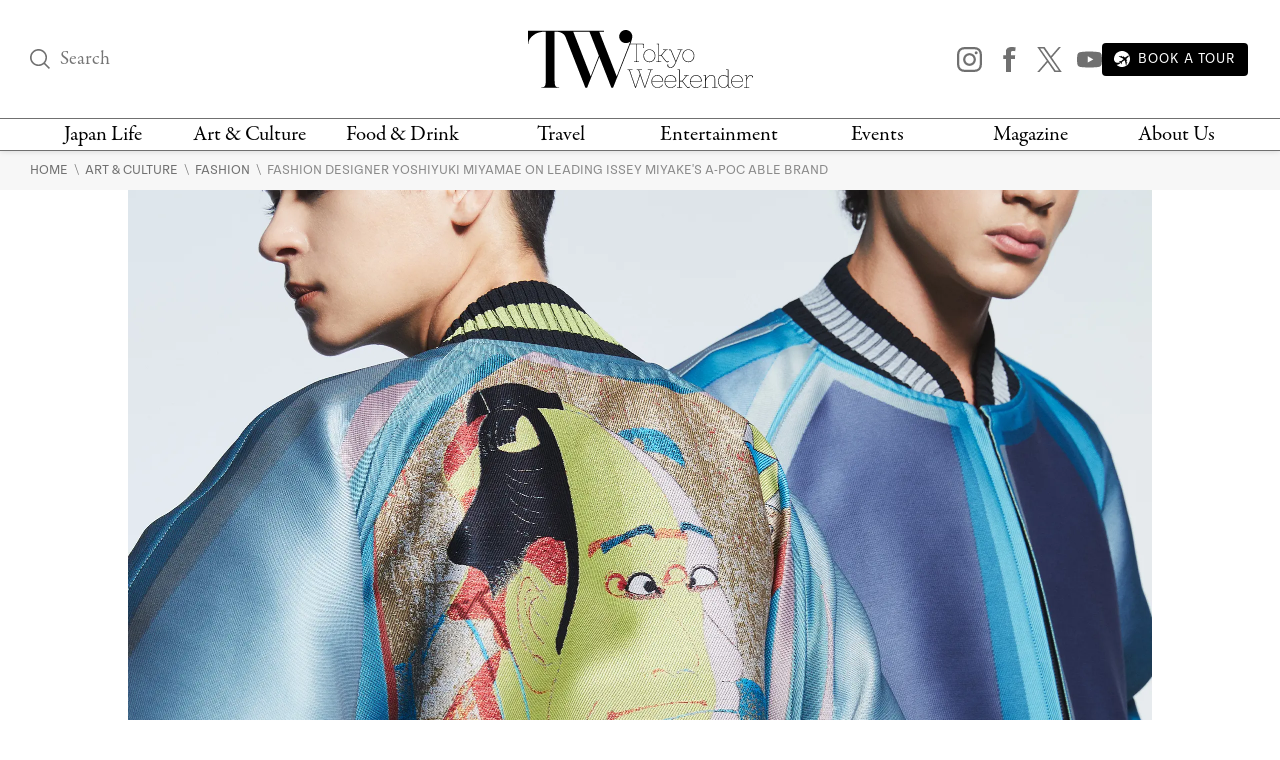

--- FILE ---
content_type: text/html; charset=UTF-8
request_url: https://www.tokyoweekender.com/art_and_culture/fashion/yoshiyuki-miyamae-a-poc-able-designer/
body_size: 26768
content:

<!DOCTYPE html>
<html lang="en"
    <head>
        
        <link rel="preload" href="https://www.tokyoweekender.com/wp-content/uploads/2023/02/Yoshiyuki-Miyamae-A-POC-Able.jpg.webp" as="image">
            
    <link rel="preload" href="https://www.tokyoweekender.com/wp-content/themes/tw2023/assets/fonts/garamond-premier-pro-regular.woff2" as="font" type="font/woff2" crossorigin="anonymous">
    <link rel="preload" href="https://www.tokyoweekender.com/wp-content/themes/tw2023/assets/fonts/garamond-premier-pro-italic.woff2" as="font" type="font/woff2" crossorigin="anonymous">
    <link rel="preload" href="https://www.tokyoweekender.com/wp-content/themes/tw2023/assets/fonts/tenon-regular.woff2" as="font" type="font/woff2" crossorigin="anonymous">
    <link rel="preload" href="https://www.tokyoweekender.com/wp-content/themes/tw2023/assets/fonts/tenon-regular-italic.woff2" as="font" type="font/woff2" crossorigin="anonymous">

<style>
@font-face {font-family:"garamond-premier-pro";src:url("https://www.tokyoweekender.com/wp-content/themes/tw2023/assets/fonts/garamond-premier-pro-regular.woff2") format("woff2");font-display:swap;font-style:normal;font-weight:400;font-stretch:normal;}@font-face {font-family:"garamond-premier-pro";src:url("https://www.tokyoweekender.com/wp-content/themes/tw2023/assets/fonts/garamond-premier-pro-italic.woff2") format("woff2");font-display:swap;font-style:italic;font-weight:400;font-stretch:normal;}@font-face {font-family:"tenon";src:url("https://www.tokyoweekender.com/wp-content/themes/tw2023/assets/fonts/tenon-regular.woff2") format("woff2");font-display:swap;font-style:normal;font-weight:400;font-stretch:normal;}@font-face {font-family:"tenon";src:url("https://www.tokyoweekender.com/wp-content/themes/tw2023/assets/fonts/tenon-regular-italic.woff2") format("woff2");font-display:swap;font-style:italic;font-weight:400;font-stretch:normal;}</style>        <style>
.post-header figure{display:inline-block;margin:auto;width:1024px;max-width:100%}.post-header .post-author{line-height:1.15rem;display:inline-block}.post-header .post-dates>span{display:block}.post-header.special-post:after{display:block;font-family:tenon,Adjusted Arial Fallback,sans-serif;content:"SPONSORED POST";border-bottom:1px solid #D6D6D6;border-top:1px solid #D6D6D6}#post-categories,#post-categories a{color:#EB2323}#post-categories a:hover{color:#878787}#post-categories a+a:before{content:" · ";color:black}.post-header figure img{width:100%}.post-header h1{margin-top:1rem;font-size:42px; color: black;}.post-header .post-author,.post-header .post-info{font-size:13px}.post-header .post-subtitle{display:block;font-size:17px; color: #363636;}.post-header:not(.special-post){padding-bottom:1.725rem;margin-bottom:2.76rem;border-bottom:1px solid #D6D6D6}.post-header.special-post:after{padding:.9rem 0;font-size:14px;margin:1.725rem 0}

/* Feature image caption - hidden until hover */
.feature-image-figure{position:relative}
.feature-image-caption{position:absolute;bottom:0;left:0;right:0;background:rgba(0,0,0,0.7);color:#fff;padding:0.75rem 1rem;font-size:13px;opacity:0;transition:opacity 0.2s ease;margin:0}
.feature-image-figure:hover .feature-image-caption,.feature-image-figure:focus-within .feature-image-caption{opacity:1}a,body{color:#707070}aside,figure img,footer,header,hr:before,main,nav,summary{display:block}*{background-repeat:no-repeat;box-sizing:border-box;outline:0}html{font-family:sans-serif;-ms-text-size-adjust:100%;-webkit-text-size-adjust:100%}a{background-color:transparent;outline:0;text-decoration:none;transition:ease-out color .2s}a:active,a:hover{outline:0;color:#bdbdbd}strong{font-weight:700}small{font-size:80%}img{border:0}svg:not(:root){overflow:hidden}button,input,optgroup,select,textarea{color:inherit;font:inherit;margin:0}.h1,body,h1,h2,h3,h4,h5,h6{font-weight:400;font-style:normal}button{overflow:visible}button,select{text-transform:none}button,html input[type=button],input[type=reset],input[type=submit]{-webkit-appearance:button;cursor:pointer;outline:0}button[disabled],html input[disabled]{cursor:default}button::-moz-focus-inner,input::-moz-focus-inner{border:0;padding:0;outline:0}input{line-height:normal}input[type=checkbox],input[type=radio]{box-sizing:border-box;padding:0}input[type=number]::-webkit-inner-spin-button,input[type=number]::-webkit-outer-spin-button{height:auto}input[type=search]{-webkit-appearance:textfield;box-sizing:content-box}input[type=search]::-webkit-search-cancel-button,input[type=search]::-webkit-search-decoration{-webkit-appearance:none}textarea{overflow:auto}figure{margin:0}@font-face{font-family:"Adjusted Georgia Fallback";src:local(Georgia);size-adjust:88%;ascent-override:normal;descent-override:44%;line-gap-override:normal}@font-face{font-family:"Adjusted Arial Fallback";src:local(Arial);size-adjust:97%;ascent-override:105%;descent-override:16%;line-gap-override:normal}:after,:before{box-sizing:border-box}body,html{height:100%;-webkit-tap-highlight-color:transparent}html{font-size:15px;scroll-behavior:smooth}body{margin:0;font-family:garamond-premier-pro,Adjusted Georgia Fallback,Times New Roman,serif;line-height:1.5;background-color:#fff;overflow-x:hidden;-webkit-font-smoothing:antialiased}.h1,h1,h2,h3,h4,h5,h6{line-height:1.25}h1{margin:0;font-size:3.4rem}h2{font-size:2.2rem}h3{font-size:2rem}h4{font-size:1.8rem}h5{font-size:1.5rem}h6{font-size:1.3rem}a img,a svg{transition:ease-out opacity .2s}a:visited{color:#8a8a8a}a:visited img,a:visited svg{opacity:.95}a:active img,a:active svg,a:hover img,a:hover svg{opacity:.7}input:-webkit-autofill,input:-webkit-autofill:active,input:-webkit-autofill:focus,input:-webkit-autofill:hover{-webkit-box-shadow:0 0 0 30px #fff inset!important}input[type=text],input[type=email]{outline:0;width:100%;height:100%;padding:0;font-size:1rem;font-family:tenon,Adjusted Arial Fallback,sans-serif}input[type=text],input[type=submit],input[type=email]{border:none;background:0 0}.post-link .post-title{margin-top:0}.post-subtitle{font-family:tenon,Adjusted Arial Fallback,sans-serif; color: #363636;}.post-author,.post-info,.wp-caption-text,figcaption{font-family:tenon,Adjusted Arial Fallback,sans-serif;text-transform:uppercase}figure img{max-width:100%;height:auto}figure figcaption{text-align:left}.align-center{text-align:center}.align-left{text-align:left}.align-right{text-align:right}.ad-banner,hr{text-align:center}.black-background{color:#fff;background:#000}.black-background *{border-color:#fff!important}.black-background input::placeholder{color:#fff;opacity:1}.black-background input:-ms-input-placeholder,.black-background input::-ms-input-placeholder{color:#fff}.black-background a{color:#e6e6e6}.black-background a:hover{color:#fff}hr{box-sizing:content-box;border:none;height:1px}hr:before{content:"";width:4.5rem;height:1px;background-color:#B8A15C;margin:auto}main a{word-break:break-word}main .post-content a:not(.swipebox):not(.swiper-button-prev):not(.swiper-button-next),main .post-introduction a{text-decoration:underline;text-decoration-thickness:2px;text-decoration-color:#0250BB;text-underline-offset:3px; color: #0250BB;}.ad-banner{width:100%;padding-top:1rem;padding-bottom:1rem}.ad-banner img{margin:auto;max-width:100%;height:auto}.inline-arrow svg{height:.65rem;vertical-align:baseline}.container,.container-large,.container-medium,.container-thin{margin:auto;padding:0 2rem;position:relative}.container{max-width:1396px}.container-thin{max-width:495px}.container-medium{max-width:760px}.container-large{max-width:1060px}section+section{margin-top:4.025rem}main{padding-bottom:4.025rem}.wp-caption-text,figcaption{font-size:12px}.skip-ahead a{color: #363636 !important;}header #logo,header #logo .logo-minified{background-color:#fff;margin:auto}.header-content{display:flex;align-items:center;justify-content:space-between;padding-top:30px;padding-bottom:30px}.header-content>div:nth-child(1),.header-content>div:nth-child(3){width:24%}.header-content>div:nth-child(3){text-align:right}.mega-menu>div:not(:nth-child(7)),.top-nav nav>div,header #logo{text-align:center}.top-nav{border-top:1px solid #707070;border-bottom:1px solid #707070;height:33px}.top-nav nav{width:100%;display:flex;justify-content:space-between}.top-nav nav>div{padding:0 .2rem}.top-nav nav>div:nth-child(3),.top-nav nav>div:nth-child(4),.top-nav nav>div:nth-child(5),.top-nav nav>div:nth-child(6){width:13%}.top-nav nav>div:nth-child(1),.top-nav nav>div:nth-child(2),.top-nav nav>div:nth-child(7),.top-nav nav>div:nth-child(8){width:12%}.top-nav nav>div>a{display:inline-block; color: black;}@media (max-width:1070px){.top-nav nav>div>a{height:33px;display:flex;word-break:break-word;font-size:15px;line-height:13px;align-items:center;justify-content:center}}header{z-index:3;box-shadow:0 0 6px 0 rgba(0,0,0,.15);background:#fff;position:absolute;top:0;right:0;bottom:auto;left:0}header nav a{color:#707070;line-height:1.2}header #logo .logo-minified{display:none}header #logo .logo-horizontal{display:block;width:225px;height:58px;margin:auto}header .sns-icon-list{display:flex;justify-content:flex-end}header .sns-icon-list>a{margin-top:0}header .search-input-container{width:100%}header .search-input-container [type=submit]{opacity:0;transition:all .1s ease-in}header .search-input-container [name="s"]:focus+[type=submit]{opacity:1}header .search-input-container [name="s"],header .search-input-container [name="s"]::placeholder{font-family:garamond-premier-pro,Adjusted Georgia Fallback,Times New Roman,serif;font-size:1.3rem;line-height:1!important}main{padding-top:150px}.sticky-header header{position:fixed}.sticky-header header .header-content{padding-top:21px;padding-bottom:21px}.sticky-header header #logo .logo-horizontal{display:none}.sticky-header header #logo .logo-minified{display:block;width:101px;height:56px}.sticky-header header.fadein{-webkit-animation:headerFadeIn .2s;-o-animation:headerFadeIn .2s;animation:headerFadeIn .2s;opacity:1}.sticky-header header.fadeout{-webkit-animation:headerFadeOut .2s;-o-animation:headerFadeOut .2s;animation:headerFadeOut .2s;top:-137px;opacity:0}.nav-magazine-container{padding-left:1.15rem;display:flex;justify-content:flex-end}.nav-magazine-container .menus{flex-grow:2;padding-left:1rem;display:flex;flex-direction:column;justify-content:space-between}.nav-magazine-container .magazine-cover{display:none}@media (min-width:1300px){.nav-magazine-container{padding-left:0}.nav-magazine-container .magazine-cover{display:block}}.mega-menu-container{transform:translateY(-1.25rem);transition:all .25s}body:not(.is-menu-open) .mega-menu-container{height:0;overflow:hidden}.is-menu-open .mega-menu-container{-webkit-animation:overlayFadeIn .2s;-o-animation:overlayFadeIn .2s;animation:overlayFadeIn .2s;position:relative;opacity:1;transform:translateY(0)}.mega-menu{margin:1.8rem 0;display:flex;justify-content:space-between}@media (max-width:1200px){.mega-menu{margin:1rem 0}.mega-menu>div nav{padding:0 .25rem}.mega-menu>div nav a.child,.mega-menu>div nav.children a{font-size:13px;padding:.15rem 0;word-break:break-word}}.mega-menu>div:not(:nth-child(7)) nav{width:100%;padding:0 1rem}.mega-menu>div:nth-child(3),.mega-menu>div:nth-child(4),.mega-menu>div:nth-child(5),.mega-menu>div:nth-child(6){width:13%}.mega-menu>div:nth-child(1),.mega-menu>div:nth-child(2){width:12%}.mega-menu>div:nth-child(7){width:24%}.mega-menu>div:not(:nth-child(1)):before{content:"";display:block;width:1px;height:100%;background-color:#D6D6D6;position:absolute;top:auto;left:auto}@-webkit-keyframes headerFadeIn{from{top:-34.25px;opacity:0}to{top:0;opacity:1}}@keyframes headerFadeIn{from{top:-34.25px;opacity:0}to{top:0;opacity:1}}@-webkit-keyframes headerFadeOut{from{top:0;opacity:1}to{top:-34.25px;opacity:0}}@keyframes headerFadeOut{from{top:0;opacity:1}to{top:-34.25px;opacity:0}}.top-nav nav>div>a:hover{color: #EB2323;}.parents a,a.parent{font-family:garamond-premier-pro,Adjusted Georgia Fallback,Times New Roman,serif;font-size:21px;padding:.18rem 0}.children a,a.child{font-family:tenon,Adjusted Arial Fallback,sans-serif;text-transform:uppercase;font-size:15px;padding:.3rem 0; color: #363636;}nav a{display:block}nav a.menu-footer{text-indent:-99999px}.children a:hover{color: #EB2323;}.breadcrumbs{padding:.6rem 0;background-color:#F7F7F7}.breadcrumbs a{font-size:.9rem;font-family:tenon,Adjusted Arial Fallback,sans-serif;text-transform:uppercase}
@media screen and (max-width: 767px) {
    .breadcrumbs {
      padding: 60px 0 20px 0;
    }
  }</style>        <!-- Google Tag Manager -->
<script>(function(w,d,s,l,i){w[l]=w[l]||[];w[l].push({'gtm.start':
new Date().getTime(),event:'gtm.js'});var f=d.getElementsByTagName(s)[0],
j=d.createElement(s),dl=l!='dataLayer'?'&l='+l:'';j.async=true;j.src=
'https://www.googletagmanager.com/gtm.js?id='+i+dl;f.parentNode.insertBefore(j,f);
})(window,document,'script','dataLayer','GTM-T9KSQXR');</script>
<!-- End Google Tag Manager -->        <meta charset="UTF-8" />
        <meta http-equiv="X-UA-Compatible" content="IE=edge">
        <meta name="viewport" content="width=device-width, initial-scale=1.0">
        <link rel="pingback" href="https://www.tokyoweekender.com/xmlrpc.php" />
        <link rel="stylesheet" href="https://use.typekit.net/esg0bky.css">
        <link rel="icon" href="https://www.tokyoweekender.com/wp-content/themes/tw2023/assets/img/fav/fav.ico" sizes="any">
<link rel="icon" href="https://www.tokyoweekender.com/wp-content/themes/tw2023/assets/img/fav/fav.svg" type="image/svg+xml">
<link rel="apple-touch-icon" href="https://www.tokyoweekender.com/wp-content/themes/tw2023/assets/img/fav/apple-touch-icon.png">
<link rel="manifest" href="https://www.tokyoweekender.com/wp-content/themes/tw2023/assets/img/fav/site.webmanifest">        <script data-cfasync="false" data-no-defer="1" data-no-minify="1" data-no-optimize="1">var ewww_webp_supported=!1;function check_webp_feature(A,e){var w;e=void 0!==e?e:function(){},ewww_webp_supported?e(ewww_webp_supported):((w=new Image).onload=function(){ewww_webp_supported=0<w.width&&0<w.height,e&&e(ewww_webp_supported)},w.onerror=function(){e&&e(!1)},w.src="data:image/webp;base64,"+{alpha:"UklGRkoAAABXRUJQVlA4WAoAAAAQAAAAAAAAAAAAQUxQSAwAAAARBxAR/Q9ERP8DAABWUDggGAAAABQBAJ0BKgEAAQAAAP4AAA3AAP7mtQAAAA=="}[A])}check_webp_feature("alpha");</script><script data-cfasync="false" data-no-defer="1" data-no-minify="1" data-no-optimize="1">var Arrive=function(c,w){"use strict";if(c.MutationObserver&&"undefined"!=typeof HTMLElement){var r,a=0,u=(r=HTMLElement.prototype.matches||HTMLElement.prototype.webkitMatchesSelector||HTMLElement.prototype.mozMatchesSelector||HTMLElement.prototype.msMatchesSelector,{matchesSelector:function(e,t){return e instanceof HTMLElement&&r.call(e,t)},addMethod:function(e,t,r){var a=e[t];e[t]=function(){return r.length==arguments.length?r.apply(this,arguments):"function"==typeof a?a.apply(this,arguments):void 0}},callCallbacks:function(e,t){t&&t.options.onceOnly&&1==t.firedElems.length&&(e=[e[0]]);for(var r,a=0;r=e[a];a++)r&&r.callback&&r.callback.call(r.elem,r.elem);t&&t.options.onceOnly&&1==t.firedElems.length&&t.me.unbindEventWithSelectorAndCallback.call(t.target,t.selector,t.callback)},checkChildNodesRecursively:function(e,t,r,a){for(var i,n=0;i=e[n];n++)r(i,t,a)&&a.push({callback:t.callback,elem:i}),0<i.childNodes.length&&u.checkChildNodesRecursively(i.childNodes,t,r,a)},mergeArrays:function(e,t){var r,a={};for(r in e)e.hasOwnProperty(r)&&(a[r]=e[r]);for(r in t)t.hasOwnProperty(r)&&(a[r]=t[r]);return a},toElementsArray:function(e){return e=void 0!==e&&("number"!=typeof e.length||e===c)?[e]:e}}),e=(l.prototype.addEvent=function(e,t,r,a){a={target:e,selector:t,options:r,callback:a,firedElems:[]};return this._beforeAdding&&this._beforeAdding(a),this._eventsBucket.push(a),a},l.prototype.removeEvent=function(e){for(var t,r=this._eventsBucket.length-1;t=this._eventsBucket[r];r--)e(t)&&(this._beforeRemoving&&this._beforeRemoving(t),(t=this._eventsBucket.splice(r,1))&&t.length&&(t[0].callback=null))},l.prototype.beforeAdding=function(e){this._beforeAdding=e},l.prototype.beforeRemoving=function(e){this._beforeRemoving=e},l),t=function(i,n){var o=new e,l=this,s={fireOnAttributesModification:!1};return o.beforeAdding(function(t){var e=t.target;e!==c.document&&e!==c||(e=document.getElementsByTagName("html")[0]);var r=new MutationObserver(function(e){n.call(this,e,t)}),a=i(t.options);r.observe(e,a),t.observer=r,t.me=l}),o.beforeRemoving(function(e){e.observer.disconnect()}),this.bindEvent=function(e,t,r){t=u.mergeArrays(s,t);for(var a=u.toElementsArray(this),i=0;i<a.length;i++)o.addEvent(a[i],e,t,r)},this.unbindEvent=function(){var r=u.toElementsArray(this);o.removeEvent(function(e){for(var t=0;t<r.length;t++)if(this===w||e.target===r[t])return!0;return!1})},this.unbindEventWithSelectorOrCallback=function(r){var a=u.toElementsArray(this),i=r,e="function"==typeof r?function(e){for(var t=0;t<a.length;t++)if((this===w||e.target===a[t])&&e.callback===i)return!0;return!1}:function(e){for(var t=0;t<a.length;t++)if((this===w||e.target===a[t])&&e.selector===r)return!0;return!1};o.removeEvent(e)},this.unbindEventWithSelectorAndCallback=function(r,a){var i=u.toElementsArray(this);o.removeEvent(function(e){for(var t=0;t<i.length;t++)if((this===w||e.target===i[t])&&e.selector===r&&e.callback===a)return!0;return!1})},this},i=new function(){var s={fireOnAttributesModification:!1,onceOnly:!1,existing:!1};function n(e,t,r){return!(!u.matchesSelector(e,t.selector)||(e._id===w&&(e._id=a++),-1!=t.firedElems.indexOf(e._id)))&&(t.firedElems.push(e._id),!0)}var c=(i=new t(function(e){var t={attributes:!1,childList:!0,subtree:!0};return e.fireOnAttributesModification&&(t.attributes=!0),t},function(e,i){e.forEach(function(e){var t=e.addedNodes,r=e.target,a=[];null!==t&&0<t.length?u.checkChildNodesRecursively(t,i,n,a):"attributes"===e.type&&n(r,i)&&a.push({callback:i.callback,elem:r}),u.callCallbacks(a,i)})})).bindEvent;return i.bindEvent=function(e,t,r){t=void 0===r?(r=t,s):u.mergeArrays(s,t);var a=u.toElementsArray(this);if(t.existing){for(var i=[],n=0;n<a.length;n++)for(var o=a[n].querySelectorAll(e),l=0;l<o.length;l++)i.push({callback:r,elem:o[l]});if(t.onceOnly&&i.length)return r.call(i[0].elem,i[0].elem);setTimeout(u.callCallbacks,1,i)}c.call(this,e,t,r)},i},o=new function(){var a={};function i(e,t){return u.matchesSelector(e,t.selector)}var n=(o=new t(function(){return{childList:!0,subtree:!0}},function(e,r){e.forEach(function(e){var t=e.removedNodes,e=[];null!==t&&0<t.length&&u.checkChildNodesRecursively(t,r,i,e),u.callCallbacks(e,r)})})).bindEvent;return o.bindEvent=function(e,t,r){t=void 0===r?(r=t,a):u.mergeArrays(a,t),n.call(this,e,t,r)},o};d(HTMLElement.prototype),d(NodeList.prototype),d(HTMLCollection.prototype),d(HTMLDocument.prototype),d(Window.prototype);var n={};return s(i,n,"unbindAllArrive"),s(o,n,"unbindAllLeave"),n}function l(){this._eventsBucket=[],this._beforeAdding=null,this._beforeRemoving=null}function s(e,t,r){u.addMethod(t,r,e.unbindEvent),u.addMethod(t,r,e.unbindEventWithSelectorOrCallback),u.addMethod(t,r,e.unbindEventWithSelectorAndCallback)}function d(e){e.arrive=i.bindEvent,s(i,e,"unbindArrive"),e.leave=o.bindEvent,s(o,e,"unbindLeave")}}(window,void 0),ewww_webp_supported=!1;function check_webp_feature(e,t){var r;ewww_webp_supported?t(ewww_webp_supported):((r=new Image).onload=function(){ewww_webp_supported=0<r.width&&0<r.height,t(ewww_webp_supported)},r.onerror=function(){t(!1)},r.src="data:image/webp;base64,"+{alpha:"UklGRkoAAABXRUJQVlA4WAoAAAAQAAAAAAAAAAAAQUxQSAwAAAARBxAR/Q9ERP8DAABWUDggGAAAABQBAJ0BKgEAAQAAAP4AAA3AAP7mtQAAAA==",animation:"UklGRlIAAABXRUJQVlA4WAoAAAASAAAAAAAAAAAAQU5JTQYAAAD/////AABBTk1GJgAAAAAAAAAAAAAAAAAAAGQAAABWUDhMDQAAAC8AAAAQBxAREYiI/gcA"}[e])}function ewwwLoadImages(e){if(e){for(var t=document.querySelectorAll(".batch-image img, .image-wrapper a, .ngg-pro-masonry-item a, .ngg-galleria-offscreen-seo-wrapper a"),r=0,a=t.length;r<a;r++)ewwwAttr(t[r],"data-src",t[r].getAttribute("data-webp")),ewwwAttr(t[r],"data-thumbnail",t[r].getAttribute("data-webp-thumbnail"));for(var i=document.querySelectorAll("div.woocommerce-product-gallery__image"),r=0,a=i.length;r<a;r++)ewwwAttr(i[r],"data-thumb",i[r].getAttribute("data-webp-thumb"))}for(var n=document.querySelectorAll("video"),r=0,a=n.length;r<a;r++)ewwwAttr(n[r],"poster",e?n[r].getAttribute("data-poster-webp"):n[r].getAttribute("data-poster-image"));for(var o,l=document.querySelectorAll("img.ewww_webp_lazy_load"),r=0,a=l.length;r<a;r++)e&&(ewwwAttr(l[r],"data-lazy-srcset",l[r].getAttribute("data-lazy-srcset-webp")),ewwwAttr(l[r],"data-srcset",l[r].getAttribute("data-srcset-webp")),ewwwAttr(l[r],"data-lazy-src",l[r].getAttribute("data-lazy-src-webp")),ewwwAttr(l[r],"data-src",l[r].getAttribute("data-src-webp")),ewwwAttr(l[r],"data-orig-file",l[r].getAttribute("data-webp-orig-file")),ewwwAttr(l[r],"data-medium-file",l[r].getAttribute("data-webp-medium-file")),ewwwAttr(l[r],"data-large-file",l[r].getAttribute("data-webp-large-file")),null!=(o=l[r].getAttribute("srcset"))&&!1!==o&&o.includes("R0lGOD")&&ewwwAttr(l[r],"src",l[r].getAttribute("data-lazy-src-webp"))),l[r].className=l[r].className.replace(/\bewww_webp_lazy_load\b/,"");for(var s=document.querySelectorAll(".ewww_webp"),r=0,a=s.length;r<a;r++)e?(ewwwAttr(s[r],"srcset",s[r].getAttribute("data-srcset-webp")),ewwwAttr(s[r],"src",s[r].getAttribute("data-src-webp")),ewwwAttr(s[r],"data-orig-file",s[r].getAttribute("data-webp-orig-file")),ewwwAttr(s[r],"data-medium-file",s[r].getAttribute("data-webp-medium-file")),ewwwAttr(s[r],"data-large-file",s[r].getAttribute("data-webp-large-file")),ewwwAttr(s[r],"data-large_image",s[r].getAttribute("data-webp-large_image")),ewwwAttr(s[r],"data-src",s[r].getAttribute("data-webp-src"))):(ewwwAttr(s[r],"srcset",s[r].getAttribute("data-srcset-img")),ewwwAttr(s[r],"src",s[r].getAttribute("data-src-img"))),s[r].className=s[r].className.replace(/\bewww_webp\b/,"ewww_webp_loaded");window.jQuery&&jQuery.fn.isotope&&jQuery.fn.imagesLoaded&&(jQuery(".fusion-posts-container-infinite").imagesLoaded(function(){jQuery(".fusion-posts-container-infinite").hasClass("isotope")&&jQuery(".fusion-posts-container-infinite").isotope()}),jQuery(".fusion-portfolio:not(.fusion-recent-works) .fusion-portfolio-wrapper").imagesLoaded(function(){jQuery(".fusion-portfolio:not(.fusion-recent-works) .fusion-portfolio-wrapper").isotope()}))}function ewwwWebPInit(e){ewwwLoadImages(e),ewwwNggLoadGalleries(e),document.arrive(".ewww_webp",function(){ewwwLoadImages(e)}),document.arrive(".ewww_webp_lazy_load",function(){ewwwLoadImages(e)}),document.arrive("videos",function(){ewwwLoadImages(e)}),"loading"==document.readyState?document.addEventListener("DOMContentLoaded",ewwwJSONParserInit):("undefined"!=typeof galleries&&ewwwNggParseGalleries(e),ewwwWooParseVariations(e))}function ewwwAttr(e,t,r){null!=r&&!1!==r&&e.setAttribute(t,r)}function ewwwJSONParserInit(){"undefined"!=typeof galleries&&check_webp_feature("alpha",ewwwNggParseGalleries),check_webp_feature("alpha",ewwwWooParseVariations)}function ewwwWooParseVariations(e){if(e)for(var t=document.querySelectorAll("form.variations_form"),r=0,a=t.length;r<a;r++){var i=t[r].getAttribute("data-product_variations"),n=!1;try{for(var o in i=JSON.parse(i))void 0!==i[o]&&void 0!==i[o].image&&(void 0!==i[o].image.src_webp&&(i[o].image.src=i[o].image.src_webp,n=!0),void 0!==i[o].image.srcset_webp&&(i[o].image.srcset=i[o].image.srcset_webp,n=!0),void 0!==i[o].image.full_src_webp&&(i[o].image.full_src=i[o].image.full_src_webp,n=!0),void 0!==i[o].image.gallery_thumbnail_src_webp&&(i[o].image.gallery_thumbnail_src=i[o].image.gallery_thumbnail_src_webp,n=!0),void 0!==i[o].image.thumb_src_webp&&(i[o].image.thumb_src=i[o].image.thumb_src_webp,n=!0));n&&ewwwAttr(t[r],"data-product_variations",JSON.stringify(i))}catch(e){}}}function ewwwNggParseGalleries(e){if(e)for(var t in galleries){var r=galleries[t];galleries[t].images_list=ewwwNggParseImageList(r.images_list)}}function ewwwNggLoadGalleries(e){e&&document.addEventListener("ngg.galleria.themeadded",function(e,t){window.ngg_galleria._create_backup=window.ngg_galleria.create,window.ngg_galleria.create=function(e,t){var r=$(e).data("id");return galleries["gallery_"+r].images_list=ewwwNggParseImageList(galleries["gallery_"+r].images_list),window.ngg_galleria._create_backup(e,t)}})}function ewwwNggParseImageList(e){for(var t in e){var r=e[t];if(void 0!==r["image-webp"]&&(e[t].image=r["image-webp"],delete e[t]["image-webp"]),void 0!==r["thumb-webp"]&&(e[t].thumb=r["thumb-webp"],delete e[t]["thumb-webp"]),void 0!==r.full_image_webp&&(e[t].full_image=r.full_image_webp,delete e[t].full_image_webp),void 0!==r.srcsets)for(var a in r.srcsets)nggSrcset=r.srcsets[a],void 0!==r.srcsets[a+"-webp"]&&(e[t].srcsets[a]=r.srcsets[a+"-webp"],delete e[t].srcsets[a+"-webp"]);if(void 0!==r.full_srcsets)for(var i in r.full_srcsets)nggFSrcset=r.full_srcsets[i],void 0!==r.full_srcsets[i+"-webp"]&&(e[t].full_srcsets[i]=r.full_srcsets[i+"-webp"],delete e[t].full_srcsets[i+"-webp"])}return e}check_webp_feature("alpha",ewwwWebPInit);</script><meta name='robots' content='index, follow, max-image-preview:large, max-snippet:-1, max-video-preview:-1' />

	<!-- This site is optimized with the Yoast SEO plugin v23.5 - https://yoast.com/wordpress/plugins/seo/ -->
	<title>Fashion Designer Yoshiyuki Miyamae on Leading Issey Miyake&#039;s A-POC Able Brand | Tokyo Weekender</title>
	<meta name="description" content="An exclusive interview with Yoshiyuki Miyamae, best known for his work under the Issey Miyake umbrella. Miyamae now leads the A-POC Able brand from Tokyo." />
	<link rel="canonical" href="https://www.tokyoweekender.com/art_and_culture/fashion/yoshiyuki-miyamae-a-poc-able-designer/" />
	<meta property="og:locale" content="en_US" />
	<meta property="og:type" content="article" />
	<meta property="og:title" content="Fashion Designer Yoshiyuki Miyamae on Leading Issey Miyake&#039;s A-POC Able Brand | Tokyo Weekender" />
	<meta property="og:description" content="An exclusive interview with Yoshiyuki Miyamae, best known for his work under the Issey Miyake umbrella. Miyamae now leads the A-POC Able brand from Tokyo." />
	<meta property="og:url" content="https://www.tokyoweekender.com/art_and_culture/fashion/yoshiyuki-miyamae-a-poc-able-designer/" />
	<meta property="og:site_name" content="Tokyo Weekender" />
	<meta property="article:publisher" content="https://www.facebook.com/tokyo.weekender/" />
	<meta property="article:published_time" content="2023-02-28T03:04:54+00:00" />
	<meta property="og:image" content="https://www.tokyoweekender.com/wp-content/uploads/2023/02/Yoshiyuki-Miyamae-A-POC-Able.jpg" />
	<meta property="og:image:width" content="2048" />
	<meta property="og:image:height" content="1365" />
	<meta property="og:image:type" content="image/jpeg" />
	<meta name="author" content="Paul McInnes" />
	<meta name="twitter:card" content="summary_large_image" />
	<meta name="twitter:creator" content="@Tokyo_Weekender" />
	<meta name="twitter:site" content="@Tokyo_Weekender" />
	<meta name="twitter:label1" content="Written by" />
	<meta name="twitter:data1" content="Paul McInnes" />
	<meta name="twitter:label2" content="Est. reading time" />
	<meta name="twitter:data2" content="7 minutes" />
	<script type="application/ld+json" class="yoast-schema-graph">{"@context":"https://schema.org","@graph":[{"@type":"WebPage","@id":"https://www.tokyoweekender.com/art_and_culture/fashion/yoshiyuki-miyamae-a-poc-able-designer/","url":"https://www.tokyoweekender.com/art_and_culture/fashion/yoshiyuki-miyamae-a-poc-able-designer/","name":"Fashion Designer Yoshiyuki Miyamae on Leading Issey Miyake's A-POC Able Brand | Tokyo Weekender","isPartOf":{"@id":"https://www.tokyoweekender.com/#website"},"primaryImageOfPage":{"@id":"https://www.tokyoweekender.com/art_and_culture/fashion/yoshiyuki-miyamae-a-poc-able-designer/#primaryimage"},"image":{"@id":"https://www.tokyoweekender.com/art_and_culture/fashion/yoshiyuki-miyamae-a-poc-able-designer/#primaryimage"},"thumbnailUrl":"https://www.tokyoweekender.com/wp-content/uploads/2023/02/Yoshiyuki-Miyamae-A-POC-Able.jpg","datePublished":"2023-02-28T03:04:54+00:00","dateModified":"2023-02-28T03:04:54+00:00","author":{"@id":"https://www.tokyoweekender.com/#/schema/person/4123f033906459581054eb40d6ffc6e5"},"description":"An exclusive interview with Yoshiyuki Miyamae, best known for his work under the Issey Miyake umbrella. Miyamae now leads the A-POC Able brand from Tokyo.","breadcrumb":{"@id":"https://www.tokyoweekender.com/art_and_culture/fashion/yoshiyuki-miyamae-a-poc-able-designer/#breadcrumb"},"inLanguage":"en-US","potentialAction":[{"@type":"ReadAction","target":["https://www.tokyoweekender.com/art_and_culture/fashion/yoshiyuki-miyamae-a-poc-able-designer/"]}]},{"@type":"ImageObject","inLanguage":"en-US","@id":"https://www.tokyoweekender.com/art_and_culture/fashion/yoshiyuki-miyamae-a-poc-able-designer/#primaryimage","url":"https://www.tokyoweekender.com/wp-content/uploads/2023/02/Yoshiyuki-Miyamae-A-POC-Able.jpg","contentUrl":"https://www.tokyoweekender.com/wp-content/uploads/2023/02/Yoshiyuki-Miyamae-A-POC-Able.jpg","width":2048,"height":1365},{"@type":"BreadcrumbList","@id":"https://www.tokyoweekender.com/art_and_culture/fashion/yoshiyuki-miyamae-a-poc-able-designer/#breadcrumb","itemListElement":[{"@type":"ListItem","position":1,"name":"Home","item":"https://www.tokyoweekender.com/"},{"@type":"ListItem","position":2,"name":"Latest","item":"https://www.tokyoweekender.com/latest/"},{"@type":"ListItem","position":3,"name":"Fashion Designer Yoshiyuki Miyamae on Leading Issey Miyake&#8217;s A-POC Able Brand"}]},{"@type":"WebSite","@id":"https://www.tokyoweekender.com/#website","url":"https://www.tokyoweekender.com/","name":"Tokyo Weekender","description":"Japan&#039;s Premier English Magazine","potentialAction":[{"@type":"SearchAction","target":{"@type":"EntryPoint","urlTemplate":"https://www.tokyoweekender.com/?s={search_term_string}"},"query-input":{"@type":"PropertyValueSpecification","valueRequired":true,"valueName":"search_term_string"}}],"inLanguage":"en-US"},{"@type":"Person","@id":"https://www.tokyoweekender.com/#/schema/person/4123f033906459581054eb40d6ffc6e5","name":"Paul McInnes","image":{"@type":"ImageObject","inLanguage":"en-US","@id":"https://www.tokyoweekender.com/#/schema/person/image/","url":"https://secure.gravatar.com/avatar/ad516503a11cd5ca435acc9bb6523536?s=96","contentUrl":"https://secure.gravatar.com/avatar/ad516503a11cd5ca435acc9bb6523536?s=96","caption":"Paul McInnes"},"description":"Paul is the editor of TW. His work has appeared in several English-language publications in Japan and overseas including The Japan Times, Tokyo Art Beat and Stylus.","url":"https://www.tokyoweekender.com/author/paul-mcinnes/"}]}</script>
	<!-- / Yoast SEO plugin. -->


<link rel='dns-prefetch' href='//code.jquery.com' />
<link rel='dns-prefetch' href='//www.tokyoweekender.com' />
<link rel='dns-prefetch' href='//scripts.mediavine.com' />
<link rel="alternate" type="application/rss+xml" title="Tokyo Weekender &raquo; Feed" href="https://www.tokyoweekender.com/feed/" />
<link rel="alternate" type="application/rss+xml" title="Tokyo Weekender &raquo; Comments Feed" href="https://www.tokyoweekender.com/comments/feed/" />
<script type="text/javascript" async="async" data-noptimize="1" data-cfasync="false" src="https://scripts.mediavine.com/tags/tokyo-weekender.js?ver=6.6.2" id="mv-script-wrapper-js"></script>
<link rel="EditURI" type="application/rsd+xml" title="RSD" href="https://www.tokyoweekender.com/xmlrpc.php?rsd" />
<meta name="generator" content="WordPress 6.6.2" />
<link rel='shortlink' href='https://www.tokyoweekender.com/?p=219511' />

<!-- This site is using AdRotate v5.13.6.1 to display their advertisements - https://ajdg.solutions/ -->
<!-- AdRotate CSS -->
<style type="text/css" media="screen">
	.g { margin:0px; padding:0px; overflow:hidden; line-height:1; zoom:1; }
	.g img { height:auto; }
	.g-col { position:relative; float:left; }
	.g-col:first-child { margin-left: 0; }
	.g-col:last-child { margin-right: 0; }
	.g-3 { margin:1px 1px 1px 1px; }
	.g-9 { margin:1px 1px 1px 1px; }
	.g-10 { margin:1px 1px 1px 1px; }
	.g-12 { margin:1px 1px 1px 1px; }
	.g-13 { margin:1px 1px 1px 1px; }
	.g-14 { margin:1px 1px 1px 1px; }
	.g-15 { margin:1px 1px 1px 1px; }
	.g-16 { margin:1px 1px 1px 1px; }
	.g-17 { margin:1px 1px 1px 1px; }
	.g-18 { margin:1px 1px 1px 1px; }
	.g-19 { margin:1px 1px 1px 1px; }
	.g-20 { margin:1px 1px 1px 1px; }
	.g-21 { margin:1px 1px 1px 1px; }
	.g-22 { margin:1px 1px 1px 1px; }
	.g-23 { margin:1px 1px 1px 1px; }
	.g-24 { margin:1px 1px 1px 1px; }
	.g-25 { margin:1px 1px 1px 1px; }
	.g-28 { margin:1px 1px 1px 1px; }
	.g-29 { margin:1px 1px 1px 1px; }
	.g-30 { margin:1px 1px 1px 1px; }
	.g-31 { margin:1px 1px 1px 1px; }
	.g-32 { margin:1px 1px 1px 1px; }
	.g-33 { margin:1px 1px 1px 1px; }
	.g-34 { margin:1px 1px 1px 1px; }
	.g-35 { margin:1px 1px 1px 1px; }
	.g-36 { margin:1px 1px 1px 1px; }
	.g-37 { margin:1px 1px 1px 1px; }
	.g-38 { margin:1px 1px 1px 1px; }
	.g-39 { margin:1px 1px 1px 1px; }
	.g-40 { margin:1px 1px 1px 1px; }
	.g-41 { margin:1px 1px 1px 1px; }
	.g-42 { margin:1px 1px 1px 1px; }
	.g-43 { margin:1px 1px 1px 1px; }
	.g-44 { margin:1px 1px 1px 1px; }
	.g-45 { margin:1px 1px 1px 1px; }
	.g-46 { margin:1px 1px 1px 1px; }
	.g-47 { margin:1px 1px 1px 1px; }
	.g-48 { margin:1px 1px 1px 1px; }
	.g-49 { margin:1px 1px 1px 1px; }
	.g-50 { margin:1px 1px 1px 1px; }
	.g-51 { margin:1px 1px 1px 1px; }
	.g-52 { margin:1px 1px 1px 1px; }
	.g-53 { margin:1px 1px 1px 1px; }
	.g-54 { margin:1px 1px 1px 1px; }
	.g-55 { margin:1px 1px 1px 1px; }
	.g-56 { margin:1px 1px 1px 1px; }
	.g-57 { margin:1px 1px 1px 1px; }
	.g-58 { margin:1px 1px 1px 1px; }
	.g-59 { margin:1px 1px 1px 1px; }
	.g-60 { margin:1px 1px 1px 1px; }
	.g-61 { margin:1px 1px 1px 1px; }
	.g-62 { margin:1px 1px 1px 1px; }
	.g-63 { margin:1px 1px 1px 1px; }
	.g-64 { margin:1px 1px 1px 1px; }
	.g-65 { margin:1px 1px 1px 1px; }
	.g-66 { margin:1px 1px 1px 1px; }
	.g-67 { margin:1px 1px 1px 1px; }
	.g-68 { margin:1px 1px 1px 1px; }
	.g-73 { margin:0px;  width:100%; max-width:1396px; height:auto; }
	.g-74 { margin:0px;  width:100%; max-width:728px; height:auto; }
	.g-75 { margin:0px;  width:100%; max-width:1396px; height:auto; }
	.g-76 { margin:0px;  width:100%; max-width:728px; height:auto; }
	@media only screen and (max-width: 480px) {
		.g-col, .g-dyn, .g-single { width:100%; margin-left:0; margin-right:0; }
	}
</style>
<!-- /AdRotate CSS -->

<link rel="icon" href="https://www.tokyoweekender.com/wp-content/uploads/2018/04/cropped-TW_red_512-1-512x502.png" sizes="32x32" />
<link rel="icon" href="https://www.tokyoweekender.com/wp-content/uploads/2018/04/cropped-TW_red_512-1.png" sizes="192x192" />
<link rel="apple-touch-icon" href="https://www.tokyoweekender.com/wp-content/uploads/2018/04/cropped-TW_red_512-1.png" />
<meta name="msapplication-TileImage" content="https://www.tokyoweekender.com/wp-content/uploads/2018/04/cropped-TW_red_512-1.png" />
		<style type="text/css" id="wp-custom-css">
			.aligncenter {
text-align:center;
}

.business-image {
	  max-width: 60% !important;
    height: auto;
    max-height: 500px;
    object-fit: cover;
    border-radius: 0;
}

@media (max-width: 768px) { 
  .business-image {
    max-width: 100% !important;
  }
}

.ad-banner {
    width: 100%;
    padding-top: 0rem;
    padding-bottom: 0rem;
}

.label-right .checkbox-wrap .nf-field-element {
    width: 20px;
    vertical-align: baseline;
}

figure figcaption {
    text-align: left;
    margin-top: 8px;
}


#magazine-top-stories > div:nth-child(2) {
    display: grid
;
    grid-template-columns: repeat(2, 1fr);
    grid-template-rows: repeat(3, 1fr);
    width: 100%;
    height: 970px;
}

.flipbook-link .flipbook-thumb {
    position: absolute;
    top: 0;
    right: 0;
    bottom: 0;
    left: 0;
    opacity: 0%;
}

.post-link.vertical-tall img {
	object-fit:;
}

.post-link.vertical-tall img[src*="TIARA_FETICO03"] {
  object-fit: cover !important;
  object-position: left !important;
}

.post-link.vertical-tall img[src*="hikari-edit-feature"] {
  object-fit: cover !important;
  object-position: left !important;
}

.post-link.vertical-tall img[src*="PHOTO-2025-09-01-10-51-41-1-768x543"] {
  object-fit: cover !important;
  object-position: left !important;
}

PHOTO-2025-09-01-10-51-41-1-768x543

.post-link.vertical-tall img[src*="DEMOB"] {
  object-fit: cover !important;
  object-position: -60px !important;
}

.post-link.vertical-tall img[src*="Kurumi_01"] {
  object-fit: cover !important;
  object-position: right !important;
}

.grecaptcha-badge {
display: none}

.post-list.vertical-tall {
    display: grid;
    grid-template-columns: repeat(2, 1fr);
    gap: 0rem 2rem !important;
	width: 100%; 
}

.carousel-slide {
    flex: 0 0 33.333%;
    width: 33.333%;
    opacity: 0;
    transform: scale(0.95);
    transition: opacity 0.5s 
ease-in-out, transform 0.5s 
ease-in-out;
    padding: 0px !important ;
    box-sizing: border-box;
}

#top-banner.bucket-list-banner {
    position: relative;
    overflow: hidden;
    height: 100vh;
    display: flex;
    align-items: center;
    justify-content: center;
    margin-bottom: 20px;
}

.bucket-list-section {
    padding: 20px 0;
    margin-bottom: -20px;
}
		</style>
		    </head>

    <body class="post-template-default single single-post postid-219511 single-format-standard">
<script data-cfasync="false" data-no-defer="1" data-no-minify="1" data-no-optimize="1">if(typeof ewww_webp_supported==="undefined"){var ewww_webp_supported=!1}if(ewww_webp_supported){document.body.classList.add("webp-support")}</script>
        <!-- Google Tag Manager (noscript) -->
<noscript><iframe src="https://www.googletagmanager.com/ns.html?id=GTM-T9KSQXR"
height="0" width="0" style="display:none;visibility:hidden"></iframe></noscript>
<!-- End Google Tag Manager (noscript) -->        
<header>
        
    <div class="container header-content">
        <div>
            
<form class="search-form" method="get" action="https://www.tokyoweekender.com">
    <div class="search-input-container">
        <span id="search-icon">
            <svg xmlns="http://www.w3.org/2000/svg" viewBox="0 0 18.56 18.56" width="20" height="20">
    <path d="m18.56 17.5-4.54-4.54a7.912 7.912 0 0 0 1.82-5.04C15.84 3.55 12.29 0 7.92 0S0 3.55 0 7.92s3.55 7.92 7.92 7.92c1.91 0 3.67-.68 5.04-1.82l4.54 4.54 1.06-1.06ZM1.5 7.92c0-3.54 2.88-6.42 6.42-6.42s6.42 2.88 6.42 6.42-2.88 6.42-6.42 6.42S1.5 11.46 1.5 7.92Z" style="fill:#707070"/>
</svg>        </span>
        <input name="s" type="text" value="" placeholder="Search" />
        <input type="submit" value="" />
    </div>
</form>        </div>
        <div>
            <a href="https://www.tokyoweekender.com" id="logo">
                <div class="logo-center">
                    <svg class="logo-horizontal" xmlns="http://www.w3.org/2000/svg" xml:space="preserve" viewBox="0 0 284.417 73.331" height="58" width="225" alt="Tokyo Weekender - Stories about life and travel in Japan">
  <path d="m127.38 22.479 1.622-4.132c.307-.215.774-.261 1.466-.261h6.31v21.246c0 .227 0 .607-2.032.607h-.82v.664h6.444v-.664h-.745c-2.033 0-2.033-.38-2.033-.607V18.086h6.236c1.377 0 1.738.328 1.837 1.671l.195 3.024.677-.083-.328-5.005c-.005-.217-.19-.347-.37-.347h-16.444l.342-.87c.411-1.03.754-2.024 1.03-2.986.273-.824.514-1.715.72-2.678.206-.96.309-1.818.309-2.574 0-2.333-.79-4.29-2.368-5.87C127.848.79 125.89 0 123.558 0c-2.334 0-4.29.79-5.87 2.369-1.58 1.58-2.368 3.534-2.368 5.867 0 2.335.789 4.291 2.369 5.87 1.578 1.58 3.535 2.369 5.869 2.369.755 0 1.475-.068 2.163-.207a11.975 11.975 0 0 0 1.853-.514 18.017 18.017 0 0 0 1.647-.824l-2.76 7.069-.01.024-14.323 36.671L89.988 2.06h6.179V1.03H0v16.448h.465c0-3.092.849-5.606 3.628-8.454A24.147 24.147 0 0 1 9.35 4.86c2.894-1.483 7.137-2.795 13.103-2.8v59.737c0 7.977-.34 10.756-5.482 10.756h-.29v.56h22.7v-.56h-.34c-5.142 0-5.433-2.78-5.433-10.756V2.06h2.012c3.28.165 9.643 1.229 11.843 6.85l25.122 64.201h2.06l15.446-39.13 15.344 39.13h2.06l19.884-50.632zM79.278 58.694 57.139 2.06h20.492l11.945 30.377L79.28 58.694zm81.757-26.106c0-4.688-3.182-8.091-7.566-8.091-4.385 0-7.567 3.403-7.567 8.09 0 4.688 3.182 8.09 7.567 8.09 4.384 0 7.566-3.402 7.566-8.09zm-7.566 7.351c-3.913 0-6.753-3.092-6.753-7.351s2.84-7.352 6.753-7.352c3.912 0 6.752 3.092 6.752 7.352s-2.84 7.351-6.752 7.351zm9.13-21.899h.895c1.253 0 1.355.24 1.355.53v20.764c0 .226 0 .605-2.03.605h-.82v.664h6.437v-.664h-.745c-2.029 0-2.029-.379-2.029-.605v-6.827h2.285c.23 0 .621.251.771.456l4.393 5.591c1.167 1.495 1.835 2.274 3.08 2.274.713 0 1.302-.376 1.577-.591a.512.512 0 0 0 .233-.424.505.505 0 0 0-.504-.504.622.622 0 0 0-.346.123c-.43.342-.67.491-1.153.491-.546 0-1.233-.56-2.226-1.818l-4.69-5.967 4.6-5.832c.84-1.07 2.19-1.07 2.916-1.07h.22v-.665h-6.152v.665h1.764c.82 0 .932.156.933.156 0 .022-.013.149-.267.463l-4.3 5.439c-.176.215-.595.475-.849.475h-2.284V17.326l-2.17.05h-.894v.664z"/>
  <path d="M177.424 44.012a.577.577 0 0 0-.36-.525c-.106-.055-.194-.055-.264-.055a.547.547 0 0 0-.518.361c-.12.29-.181.576-.181.848 0 1.88 1.745 3.144 4.342 3.144 3.357 0 5.223-3.357 6.605-6.64l6.284-14.938c.279-.708.744-.97 1.715-.97h.384v-.666h-6.407v.665h1.72c1.346 0 2.029.05 2.029.32 0 .089-.05.217-.119.395l-5.62 13.296-.045.104-.042.097a9.795 9.795 0 0 1-.056-.13l-5.165-12.451c-.693-1.686-1.033-2.37-2.497-2.37-1.024 0-1.24.348-1.24.64 0 .306.199.503.505.503a.42.42 0 0 0 .174-.04 1.95 1.95 0 0 1 .635-.109c.846 0 1.028.111 1.656 1.634l5.277 12.77c.101.254.21.606.216.77l-.095.204c-1.819 4.33-3.583 6.176-5.899 6.176-1.931 0-3.228-.863-3.228-2.148 0-.2.047-.407.153-.664a.744.744 0 0 0 .041-.221zm25.307-19.515c-4.384 0-7.566 3.403-7.566 8.09 0 4.688 3.182 8.09 7.566 8.09s7.566-3.402 7.566-8.09c0-4.687-3.182-8.09-7.566-8.09zm6.752 8.09c0 4.26-2.84 7.352-6.752 7.352s-6.751-3.092-6.751-7.351 2.84-7.352 6.751-7.352c3.912 0 6.752 3.092 6.752 7.352zm-51.762 17.956v-.665h-6.345v.665h1.6c1.375 0 1.833.046 1.833.32 0 .052-.014.152-.078.333l-6.943 20.422a1.449 1.449 0 0 1-.11.264 1.293 1.293 0 0 1-.118-.28l-6.942-20.41a1.035 1.035 0 0 1-.078-.344c0-.28.495-.305 1.805-.305h1.63v-.665h-6.423v.665h.22c1.297 0 1.863.24 2.085.885l1.52 4.458-5.342 15.732a1.485 1.485 0 0 1-.11.264 1.304 1.304 0 0 1-.118-.28l-6.944-20.41a1.045 1.045 0 0 1-.076-.344c0-.28.494-.305 1.804-.305h1.629v-.665h-6.421v.665h.22c1.297 0 1.862.24 2.085.885l7.381 21.722h.795l5.48-16.118 5.48 16.118h.795l7.38-21.72c.224-.647.79-.887 2.087-.887h.22zm5.87 6.457c-4.246 0-7.428 3.267-7.566 7.775v.316c0 4.688 3.119 8.09 7.416 8.09 4.093 0 6.089-2.025 7.043-3.725l.107-.191-.651-.367-.108.192c-1.237 2.193-3.447 3.352-6.39 3.352-3.868 0-6.575-2.99-6.603-7.283h13.648c.182 0 .37-.138.37-.369 0-4.587-2.988-7.79-7.266-7.79zm-6.724 7.422c.26-3.947 2.998-6.683 6.724-6.683 3.31 0 5.73 2.096 6.322 5.48.027.12.04.255.04.402 0 .365-.078.8-.455.8h-12.631zM180.212 57c-4.246 0-7.428 3.267-7.566 7.775v.316c0 4.688 3.118 8.09 7.416 8.09 4.093 0 6.09-2.025 7.043-3.725l.108-.191-.653-.366-.108.19c-1.236 2.194-3.445 3.353-6.39 3.353-3.868 0-6.575-2.99-6.603-7.283h13.649c.182 0 .37-.138.37-.369 0-4.587-2.989-7.79-7.266-7.79zm-6.724 7.422c.26-3.947 2.997-6.683 6.724-6.683 3.308 0 5.73 2.096 6.323 5.48.025.12.04.256.04.402 0 .365-.08.8-.456.8h-12.631zm30.452 7.39a.608.608 0 0 0-.346.123c-.442.35-.67.493-1.153.493-.544 0-1.231-.562-2.227-1.82l-4.69-5.966 4.6-5.832c.841-1.07 2.191-1.07 2.916-1.07h.22v-.665h-6.151v.664h1.764c.816 0 .932.154.933.154 0 .022-.013.15-.268.464l-4.298 5.439c-.178.215-.598.474-.852.474h-2.283V49.828l-2.168.05h-.895v.665h.895c1.251 0 1.353.24 1.353.53v20.764c0 .226 0 .605-2.029.605h-.819v.664h6.437v-.664h-.745c-2.029 0-2.029-.379-2.029-.605V65.01h2.283c.25 0 .639.273.773.455l4.393 5.593c1.167 1.494 1.835 2.273 3.08 2.273.713 0 1.302-.377 1.577-.592a.512.512 0 0 0 .233-.422.506.506 0 0 0-.505-.505zM212.464 57c-4.245 0-7.427 3.267-7.566 7.775v.316c0 4.688 3.119 8.09 7.416 8.09 4.093 0 6.09-2.025 7.044-3.725l.108-.191-.654-.366-.107.19c-1.236 2.194-3.446 3.353-6.39 3.353-3.868 0-6.575-2.99-6.603-7.283h13.648c.182 0 .37-.138.37-.369 0-4.587-2.988-7.79-7.266-7.79zm-6.724 7.422c.26-3.947 2.998-6.683 6.724-6.683 3.309 0 5.73 2.096 6.323 5.48.026.12.04.256.04.402 0 .365-.08.8-.456.8H205.74zm30.867 7.415v-10.42c0-2.849-1.835-4.418-5.168-4.418-2.692 0-5.443 2.185-6.751 5.34v-5.315l-2.17.051h-.594v.664h.594c1.252 0 1.354.24 1.354.53v13.568c0 .226 0 .605-2.029.605h-.818v.664h6.737v-.664h-1.045c-2.03 0-2.03-.379-2.03-.605V65.96c0-4.203 3.281-8.177 6.752-8.177 2.888 0 4.353 1.238 4.353 3.68v10.374c0 .226 0 .606-2.03.606h-1.044v.663h6.736v-.663h-.818c-2.029 0-2.029-.38-2.029-.606zm17.636.633c-.248-.04-.64-.738-.743-1.838l-.137-1.479V49.828l-2.168.05h-.893v.665h.893c1.254 0 1.356.24 1.356.53v7.936c-1.877-1.316-3.773-2.01-5.51-2.01-3.888 0-6.71 3.403-6.71 8.092 0 4.688 2.885 8.09 6.86 8.09 2.245 0 4.206-1.148 5.38-3.155a1.21 1.21 0 0 1 .044-.074l.01.076.06.674c.118 1.235.653 2.48 1.584 2.48h.047l1.713-.282-.15-.733-1.636.303zm-7.201-14.73c1.737 0 3.59.733 5.509 2.18v8.27c-.823 2.624-2.874 4.252-5.36 4.252-3.503 0-6.045-3.092-6.045-7.351s2.48-7.352 5.896-7.352zm17.401-.74c-4.247 0-7.43 3.267-7.566 7.775v.316c0 4.688 3.12 8.09 7.417 8.09 4.092 0 6.089-2.025 7.043-3.725l.108-.192-.655-.365-.107.19c-1.236 2.194-3.445 3.353-6.39 3.353-3.866 0-6.572-2.99-6.6-7.283h13.648a.37.37 0 0 0 .368-.369c0-4.587-2.988-7.79-7.266-7.79zm0 .74c3.31 0 5.73 2.095 6.322 5.482.028.116.041.25.041.399 0 .365-.079.8-.457.8h-12.63c.26-3.946 2.997-6.682 6.724-6.682zM281.71 57c-2.155 0-4.04 1.476-5.045 3.857v-3.833l-2.168.051h-.595v.664h.595c1.253 0 1.355.24 1.355.53v13.568c0 .226 0 .605-2.028.605h-.82v.664h6.735v-.664h-1.045c-2.03 0-2.03-.379-2.03-.605v-7.271c0-3.764 2.264-6.827 5.045-6.827 1.022 0 1.519.566 1.519 1.729 0 .337.25.58.594.58.345 0 .595-.243.595-.58 0-1.43-1.138-2.469-2.707-2.469z"/>
</svg><svg class="logo-minified" xmlns="http://www.w3.org/2000/svg" width="47" heigth="26" xml:space="preserve" viewBox="0 0 135.586 75.346">
  <path d="M108.466 75.346 92.682 35.09 76.794 75.346h-2.121L48.828 9.3c-2.263-5.783-8.808-6.878-12.184-7.048h-2.068v61.455c0 8.205.3 11.064 5.588 11.064h.349v.576H17.161v-.576h.3c5.291 0 5.639-2.859 5.639-11.064V2.251a29.25 29.25 0 0 0-13.48 2.88 24.89 24.89 0 0 0-5.409 4.285 11.41 11.41 0 0 0-3.732 8.7H0V1.192h98.932v1.06h-6.356l22.776 58.262 17.584-45.022c-.55.31-1.116.594-1.695.847-.62.228-1.257.405-1.906.53-.733.145-1.478.216-2.225.212a8.324 8.324 0 0 1-8.475-8.475 8.476 8.476 0 1 1 16.95 0 12.68 12.68 0 0 1-.319 2.648 25.855 25.855 0 0 1-.741 2.755 32.047 32.047 0 0 1-1.059 3.072l-.452 1.152-.184.467-1.79 4.556-20.455 52.09h-2.119zM81.559 60.514l10.593-27.013-12.288-31.25H58.783l22.776 58.263z"/>
</svg>                </div>
            </a>
        </div>
        <div class="header-right">
            
<div class="sns-icon-list">
    <a class="instagram" href="https://www.instagram.com/tokyoweekender/" target="_blank">
        <svg xmlns="http://www.w3.org/2000/svg" width="25" height="25" viewBox="0 0 22.677 22.678" style="enable-background:new 0 0 22.6772 22.6781" xml:space="preserve">
    <path d="M7.558 11.337a3.779 3.779 0 1 1 7.557-.002 3.779 3.779 0 0 1-7.558.004v-.002m-2.043 0a5.822 5.822 0 1 0 5.823-5.821 5.821 5.821 0 0 0-5.823 5.821m10.513-6.05a1.361 1.361 0 1 0 2.722-.002 1.361 1.361 0 0 0-2.722.001v.001m-9.271 15.28a6.326 6.326 0 0 1-2.106-.39 3.78 3.78 0 0 1-2.151-2.151 6.366 6.366 0 0 1-.391-2.106c-.054-1.196-.065-1.554-.065-4.582s.011-3.386.065-4.58c.01-.72.142-1.432.39-2.107A3.77 3.77 0 0 1 4.65 2.5a6.254 6.254 0 0 1 2.106-.391c1.195-.055 1.553-.066 4.581-.066s3.386.013 4.582.066c.719.008 1.43.14 2.105.39a3.758 3.758 0 0 1 2.15 2.152c.252.675.384 1.387.393 2.106.053 1.196.064 1.554.064 4.581s-.011 3.385-.064 4.582a6.268 6.268 0 0 1-.392 2.106c-.181.492-.47.937-.848 1.301a3.537 3.537 0 0 1-1.303.85 6.31 6.31 0 0 1-2.105.39c-1.196.056-1.554.066-4.582.066s-3.388-.011-4.581-.066M6.664.068c-.94.02-1.87.197-2.751.526A5.784 5.784 0 0 0 .597 3.91a8.322 8.322 0 0 0-.528 2.753C.013 7.872 0 8.258 0 11.338s.014 3.465.069 4.675c.019.94.197 1.871.528 2.752a5.789 5.789 0 0 0 3.316 3.318c.88.329 1.81.507 2.75.527 1.21.054 1.598.068 4.676.068s3.466-.014 4.675-.068a8.377 8.377 0 0 0 2.752-.527 5.794 5.794 0 0 0 3.316-3.318c.33-.88.509-1.812.526-2.752.057-1.21.07-1.596.07-4.675s-.014-3.466-.07-4.675a8.324 8.324 0 0 0-.526-2.753A5.794 5.794 0 0 0 18.766.594a8.353 8.353 0 0 0-2.752-.526C14.805.012 14.418 0 11.339 0S7.872.013 6.664.068" style="fill:#707070"/>
</svg>    </a>
    <a class="facebook" href="https://www.facebook.com/tokyo.weekender" target="_blank">
        <svg xmlns="http://www.w3.org/2000/svg" width="25" height="25" viewBox="0 0 22.677 22.677" style="enable-background:new 0 0 22.6772 22.6772" xml:space="preserve">
    <path d="m16.484 7.47-.272 3.496H12.69v11.711H8.06v-11.71H5.713V7.47h2.345V4.092S7.894.222 12.69.012a16.048 16.048 0 0 1 4.274.408l-.493 3.436s-3.78-1.135-3.78 1.077v2.535h3.791l.002.002z" style="fill:#707070"/>
</svg>    </a>
    <a class="twitter" href="https://twitter.com/Tokyo_Weekender" target="_blank">
        <svg xmlns="http://www.w3.org/2000/svg" width="25" height="25" viewBox="0 0 1200 1227" style="enable-background:new 0 0 22.6772 22.6772" xml:space="preserve">
    <path d="M714.163 519.284L1160.89 0H1055.03L667.137 450.887L357.328 0H0L468.492 681.821L0 1226.37H105.866L515.491 750.218L842.672 1226.37H1200L714.137 519.284H714.163ZM569.165 687.828L521.697 619.934L144.011 79.6944H306.615L611.412 515.685L658.88 583.579L1055.08 1150.3H892.476L569.165 687.854V687.828Z" style="fill:#707070"/>
</svg>    </a>
    <a class="youtube" href="https://www.youtube.com/channel/UCv1xpFDjcFKYGVEGhSDZ6mw" target="_blank">
        <svg xmlns="http://www.w3.org/2000/svg" width="25" height="25" viewBox="0 0 22.677 22.677" style="enable-background:new 0 0 22.6772 22.6772" xml:space="preserve">
    <path d="M22.44 7.873a3.484 3.484 0 0 0-3.31-3.311 49.82 49.82 0 0 0-7.78-.415c-2.607-.09-5.218.049-7.801.415a3.613 3.613 0 0 0-3.311 3.31A30.269 30.269 0 0 0 0 11.176c0 1.236.08 2.47.238 3.696a3.55 3.55 0 0 0 3.31 3.31c2.589.31 5.196.429 7.802.357a53.257 53.257 0 0 0 7.778-.356 3.647 3.647 0 0 0 3.311-3.311c.16-1.166.24-2.342.238-3.519a27.523 27.523 0 0 0-.238-3.48M9.793 14.124V8.367l4.986 2.876-4.986 2.88z" style="fill:#707070"/>
</svg>    </a>
</div>            <a href="/tadaima-tours" class="header-book-button">
    <span class="button-icon"><svg width="13" height="13" viewBox="0 0 13 13" fill="none" xmlns="http://www.w3.org/2000/svg">
<path d="M2.10804 11.3166C3.46715 11.0848 4.61438 10.514 5.59277 9.52188C5.73712 9.95884 5.87008 10.3603 6.00684 10.7736C6.24869 10.6195 6.39178 10.4401 6.38249 10.1471C6.37152 9.81023 6.38798 9.47165 6.40486 9.13475C6.40866 9.06214 6.44623 8.96504 6.50152 8.92535C7.1739 8.44196 7.85219 7.96701 8.5596 7.46842C9.22776 8.80587 9.41348 10.2712 9.67137 11.7227C9.97949 11.607 10.15 11.4065 10.1737 11.0911C10.1775 11.0421 10.1851 10.9927 10.1825 10.9438C10.1623 10.498 10.1728 10.0661 10.6076 9.78321C10.6666 9.74479 10.7148 9.66247 10.7321 9.59154C10.7582 9.48389 10.8009 9.32726 10.749 9.26816C10.6932 9.20483 10.5362 9.21834 10.4239 9.22214C10.3514 9.22467 10.2804 9.27027 10.1665 9.31207C10.1665 8.98994 10.1618 8.69147 10.1711 8.39341C10.1728 8.34275 10.2315 8.29082 10.2699 8.2448C10.3914 8.1 10.5379 7.97039 10.6312 7.80996C10.689 7.71075 10.6683 7.56595 10.6827 7.4414C10.5632 7.43212 10.4438 7.41607 10.3243 7.41607C10.2716 7.41607 10.2188 7.44731 10.1044 7.48489C10.1044 7.06229 10.0989 6.66502 10.1103 6.2686C10.112 6.20654 10.1804 6.13604 10.234 6.08706C10.6785 5.67713 11.1449 5.28831 11.5665 4.856C11.7704 4.64702 11.924 4.37261 12.0439 4.10242C12.1558 3.84995 12.008 3.66209 11.7392 3.71613C11.4572 3.77312 11.1622 3.866 10.9254 4.0222C10.4155 4.35825 9.93602 4.74075 9.45105 5.11395C9.3375 5.20134 9.23409 5.21612 9.10283 5.18445C8.76305 5.10255 8.42116 5.02951 8.06492 4.94972C8.11726 4.84038 8.17002 4.75046 8.20378 4.65462C8.27807 4.44564 8.16538 4.29873 7.95518 4.36416C7.74498 4.4296 7.54238 4.5381 7.35835 4.66053C7.24776 4.73399 7.16039 4.76354 7.03334 4.73104C6.78305 4.66729 6.52895 4.61789 6.2719 4.56174C6.33226 4.44564 6.39389 4.35066 6.43314 4.24722C6.51629 4.02896 6.39558 3.87275 6.17905 3.9479C5.95154 4.02685 5.74725 4.17165 5.52819 4.27846C5.44842 4.3173 5.35303 4.35488 5.26819 4.34812C4.94656 4.32195 4.62662 4.27382 4.30499 4.24131C4.04372 4.21471 3.92089 4.39794 3.78667 4.60058C5.16942 5.13632 6.57707 5.59016 7.76524 6.50628C7.24354 7.00445 6.721 7.46631 6.24489 7.97166C5.9794 8.25367 5.72995 8.37652 5.35134 8.24438C5.14198 8.17134 4.90899 8.16923 4.68909 8.1228C4.41431 8.06496 4.21298 8.16966 4.03823 8.38581C4.4236 8.60154 4.80052 8.81263 5.21501 9.04483C4.58737 9.31586 3.9859 9.48473 3.35361 9.5489C2.73315 9.61181 2.12324 9.56917 1.56313 9.28293C0.57292 8.77717 0.0579771 7.96448 0.00690488 6.8398C-0.144623 3.48351 2.21356 0.586537 5.52988 0.0761267C9.08003 -0.470169 12.3997 1.98267 12.9278 5.54161C13.4566 9.10646 11.0267 12.3927 7.44361 12.9234C5.48176 13.2138 3.74404 12.673 2.23002 11.3985C2.19288 11.3672 2.14898 11.3436 2.10804 11.3166Z" fill="white"/>
</svg>
</span>
    <span>Book a Tour</span>
</a>        </div>
    </div>
    <div class="top-nav">
        <div class="container">
                        <nav class="parents">
                                    <div>
                        <a href="https://www.tokyoweekender.com/japan-life/">Japan Life</a>
                    </div>
                                    <div>
                        <a href="https://www.tokyoweekender.com/art_and_culture/">Art &amp; Culture</a>
                    </div>
                                    <div>
                        <a href="https://www.tokyoweekender.com/food-and-drink/">Food &amp; Drink</a>
                    </div>
                                    <div>
                        <a href="https://www.tokyoweekender.com/travel/">Travel</a>
                    </div>
                                    <div>
                        <a href="https://www.tokyoweekender.com/entertainment/">Entertainment</a>
                    </div>
                                    <div>
                        <a href="https://www.tokyoweekender.com/event-calendar/">Events</a>
                    </div>
                                    <div>
                        <a href="https://www.tokyoweekender.com/magazine-archives/">Magazine</a>
                    </div>
                                    <div>
                        <a href="https://www.tokyoweekender.com/about-us/" class='desktop-only'>About Us</a>
                    </div>
                            </nav>
        </div>
    </div>
    <div class="container mega-menu-container">
        <div class="mega-menu">
            <div data-parent-id='239820'><nav class="children">
            <a href="https://www.tokyoweekender.com/things-to-do-in-tokyo/">Things To Do in Tokyo</a>
            <a href="https://www.tokyoweekender.com/japan-life/news-and-opinion/">News &amp; Opinion</a>
            <a href="https://www.tokyoweekender.com/health-and-beauty/">Health &amp; Beauty</a>
            <a href="https://www.tokyoweekender.com/japan-life/japanese-language/">Japanese Language</a>
    </nav></div><div data-parent-id='239824'><nav class="children">
            <a href="https://www.tokyoweekender.com/art_and_culture/design/">Design</a>
            <a href="https://www.tokyoweekender.com/art_and_culture/fashion/">Fashion</a>
            <a href="https://www.tokyoweekender.com/art_and_culture/books-and-literature/">Books</a>
            <a href="https://www.tokyoweekender.com/art_and_culture/history/">History</a>
    </nav></div><div data-parent-id='239829'><nav class="children">
            <a href="https://www.tokyoweekender.com/food-and-drink/restaurants-and-bars/">Restaurants &amp; Bars</a>
            <a href="https://www.tokyoweekender.com/food-and-drink/recipes/">Recipes</a>
            <a href="https://www.tokyoweekender.com/tag/japan-vegan/">Vegan</a>
    </nav></div><div data-parent-id='239832'><nav class="children">
            <a href="https://www.tokyoweekender.com/region/hokkaido/">Hokkaido</a>
            <a href="https://www.tokyoweekender.com/region/tohoku/">Tohoku</a>
            <a href="https://www.tokyoweekender.com/region/kanto/">Kanto</a>
            <a href="https://www.tokyoweekender.com/region/shikoku/">Shikoku</a>
            <a href="https://www.tokyoweekender.com/region/chubu/">Chubu</a>
            <a href="https://www.tokyoweekender.com/region/kansai/">Kansai</a>
            <a href="https://www.tokyoweekender.com/region/chugoku/">Chugoku</a>
            <a href="https://www.tokyoweekender.com/region/kyushu/">Kyushu</a>
            <a href="https://www.tokyoweekender.com/region/okinawa/">Okinawa</a>
    </nav></div><div data-parent-id='239842'><nav class="children">
            <a href="https://www.tokyoweekender.com/entertainment/anime-and-manga/">Anime &amp; Manga</a>
            <a href="https://www.tokyoweekender.com/entertainment/music/">Music</a>
            <a href="https://www.tokyoweekender.com/entertainment/gaming/">Gaming</a>
            <a href="https://www.tokyoweekender.com/entertainment/tech-trends/">Technology</a>
            <a href="https://www.tokyoweekender.com/entertainment/sports-fitness/">Sports</a>
            <a href="https://www.tokyoweekender.com/entertainment/movies-tv/">Movies &amp; TV</a>
    </nav></div><div data-parent-id='239847'><nav class="children">
            <a href="https://www.tokyoweekender.com/event-calendar/?date-range=today">Today</a>
            <a href="https://www.tokyoweekender.com/japan-life/things-to-do-in-tokyo/best-things-to-do-in-tokyo-this-week/">This Week</a>
            <a href="https://www.tokyoweekender.com/japan-life/things-to-do-in-tokyo/best-things-to-do-in-tokyo-weekend/">This Weekend</a>
            <a href="https://www.tokyoweekender.com/things-to-do-in-tokyo/best-events-in-tokyo-this-month-december-2025/">This Month</a>
    </nav></div>            <div>
                <div class="nav-magazine-container">
                    <div>    
                        
<a href="https://www.tokyoweekender.com/magazine-archives/">
        <img src="[data-uri]" width="173" height="244" class="magazine-cover ewww_webp" fetchpriority="low" data-src-img="https://www.tokyoweekender.com/wp-content/uploads/2026/01/2026_BucketList_Master_cover-346x488.jpg" data-src-webp="https://www.tokyoweekender.com/wp-content/uploads/2026/01/2026_BucketList_Master_cover-346x488.jpg.webp" data-eio="j" /><noscript><img src="https://www.tokyoweekender.com/wp-content/uploads/2026/01/2026_BucketList_Master_cover-346x488.jpg" width="173" height="244" class="magazine-cover" fetchpriority="low" /></noscript>
</a>                    </div>
                    <div class="menus">
                        <div class="nav-main-magazine-container">
                            <nav class="children">
            <a href="https://www.tokyoweekender.com/magazine-archives/">Magazine Archives</a>
            <a href="https://www.tokyoweekender.com/stockists/">Stockists</a>
            <a href="https://www.tokyoweekender.com/newsletter/">Newsletter</a>
    </nav>                        </div>
                        <div class="nav-main-footer-container">
                            <nav class="children">
            <a href="https://www.tokyoweekender.com/about-us/">About Us</a>
            <a href="https://www.tokyoweekender.com/contact-us/">Contact Us</a>
    </nav>                        </div>
                    </div>
                </div>
            </div>
        </div>
    </div>
</header>        <main>
                <div class="breadcrumbs">
        <div class="container">
            <a href="https://www.tokyoweekender.com">
                Home            </a>
                            &nbsp;\&nbsp;
                <a href="https://www.tokyoweekender.com/art_and_culture/">
                Art &amp; Culture                </a>
                    &nbsp;\&nbsp;
                <a href="https://www.tokyoweekender.com/art_and_culture/fashion/">
                Fashion                </a>
                    &nbsp;\&nbsp;
                <a href="">
                Fashion Designer Yoshiyuki Miyamae on Leading Issey Miyake's A-POC Able Brand                </a>
            </div>
    </div>
    

<div class="post-header align-center container">
            <figure class="feature-image-figure">
            <img width="2048" height="1365" src="[data-uri]" class="attachment-large size-large wp-post-image ewww_webp" alt="" decoding="async" fetchpriority="high" data-src-img="https://www.tokyoweekender.com/wp-content/uploads/2023/02/Yoshiyuki-Miyamae-A-POC-Able.jpg" data-src-webp="https://www.tokyoweekender.com/wp-content/uploads/2023/02/Yoshiyuki-Miyamae-A-POC-Able.jpg.webp" data-eio="j" /><noscript><img width="2048" height="1365" src="https://www.tokyoweekender.com/wp-content/uploads/2023/02/Yoshiyuki-Miyamae-A-POC-Able.jpg" class="attachment-large size-large wp-post-image" alt="" decoding="async" fetchpriority="high" /></noscript>                                </figure>
    
            <p id="post-categories" class="post-info">
                            <a href="https://www.tokyoweekender.com/art_and_culture/design/">
                    Design                </a>
                            <a href="https://www.tokyoweekender.com/art_and_culture/fashion/">
                    Fashion                </a>
                    </p>
    
    <h1>Fashion Designer Yoshiyuki Miyamae on Leading Issey Miyake&#8217;s A-POC Able Brand</h1>

            <p class="post-subtitle">"A designer's job is not just to arrange the color and form of the surface layer. Designers stop when they no longer have doubts"</p>
    
    
<div class="post-author-block">
        
    <span class="post-author">By 
        <a href="https://www.tokyoweekender.com/author/paul-mcinnes/">Paul McInnes</a>    </span>
</div>

<style>
.post-author-block {
    display: flex;
    flex-direction: column;
    align-items: center;
    gap: 0.5rem;
}

.post-author-avatar img {
    border-radius: 50%;
    width: 50px;
    height: 50px;
    object-fit: cover;
}
</style>

    
<p class="post-dates post-info">
    <span>
        February 28, 2023    </span>
</p></div>
        <section>
            <div class="container the-post the-single-post">
                <div class="post-content post-template-standard">
    <p class="p1">100% cotton, 100% cotton indigo dye selvedge denim, 100% lambswool. These are the constituent materials of the apparel that I&#8217;m wearing today. What we wear and our knowledge of where our clothing comes from is becoming more important — necessary, even — in a world in which durability and sustainability aren&#8217;t just buzzwords but a method and ethos of living.<span class="Apple-converted-space"> </span></p>
<p class="p1">Materials that endure, materials that stretch and mold, garments that are made from game-changing textiles that fold and retain their shape over years of wearing are of paramount importance to our world, a world in serious danger of karmic implosion.<span class="Apple-converted-space"> </span></p>
<p class="p1">Issey Miyake — hibakusha (atomic-bomb survivor), one of the most important innovators in fashion and a once-in-a-lifetime creative genius who sadly passed away last year at the age of 84 — is responsible for leading Japanese fashion and later global fashion into new realms and possibilities. His company, Issey Miyake Inc., and the numerous brands that function under this umbrella, including Pleats Please Issey Miyake, Homme Plissé Issey Miyake and Bao Bao Issey Miyake, have spearheaded, alongside partnerships with textile makers like Sony and Toray, the creation of materials that will help and maintain the future of fashion and fashion as a sustainable artform and practice.<span class="Apple-converted-space"> </span></p>
<p class="p1">Although Issey Miyake, the man, left his position as designer of the main flagship brand in 1999, his spirit, ingenuity and teachings were inherited by the devoted team of designers who took over the reins, including Dai Fujiwara and Naoki Takizawa. Another visionary within this team was Yoshiyuki Miyamae, who helmed the Issey Miyake womenswear brand from 2011 to 2019. TW spoke to Miyamae over email, and the designer discussed the passion for design that he picked up from Miyake and the direction he intends to pursue with it.</p>
<p><img decoding="async" class="alignnone size-full wp-image-219515 ewww_webp" src="[data-uri]" alt="" width="1536" height="1152" data-src-img="https://www.tokyoweekender.com/wp-content/uploads/2023/02/Yoshiyuki-Miyamae-A-POC-Able-Tokyo-Weekender-3.jpg" data-src-webp="https://www.tokyoweekender.com/wp-content/uploads/2023/02/Yoshiyuki-Miyamae-A-POC-Able-Tokyo-Weekender-3.jpg.webp" data-eio="j" /><noscript><img decoding="async" class="alignnone size-full wp-image-219515" src="https://www.tokyoweekender.com/wp-content/uploads/2023/02/Yoshiyuki-Miyamae-A-POC-Able-Tokyo-Weekender-3.jpg" alt="" width="1536" height="1152" /></noscript></p>
<h2 class="p3">The Endless Possibilities of a Piece of Cloth</h2>
<p class="p1">&#8220;I have learned a lot from Mr Miyake&#8217;s insatiable spirit of inquiry and the spirit of always wanting to create beautiful things,&#8221; says Miyamae. &#8220;A quality required of a designer is to always perceive things from the point of view of &#8216;why?&#8217; I learned that this perspective is one of the most important things in dealing with society and people&#8217;s lives as a designer. A designer&#8217;s job is not just to arrange the color and form of the surface layer. Designers stop when they no longer have doubts. In other words, the &#8216;why&#8217; perspective is curiosity, inquisitiveness and ambition itself, and by thoroughly investigating the &#8216;why,&#8217; we can get closer to the essence of things.&#8221;<span class="Apple-converted-space"> </span></p>
<p class="p1">Miyamae currently spearheads the newest brand in the Issey Miyake stable, <a href="http://www.isseymiyake.com/en/brands/apocable" target="_blank" rel="noopener">A-POC Able</a> (stylized as A-POC ABLE), an innovative and fashion forward brand with flagship stores in both Kyoto and Tokyo&#8217;s Aoyama district. The A-POC (“a piece of cloth”) innovative design and manufacturing system, established in 1998, was the predecessor to the A-POC Able brand and embodies everything about Issey Miyake and his approach to fashion as a science, fashion as a revolutionary artform and fashion as architecture. &#8220;Aspiring again to the epoch-making craftsmanship that Mr Miyake has achieved, we will continue to pursue new clothing creations while constantly evolving,&#8221; says Miyamae.<span class="Apple-converted-space"> </span></p>
<p class="p1">&#8220;For us, if we use the A-POC idea as a basis, we can create new possibilities by combining various concepts and ideas, and we can make anything possible,” he continues. “With that in mind, we added the word ‘able’ to A-POC and made it a brand name. From now on, through the activities of A-POC Able, I would like to further expand the possibilities of ‘a piece of cloth’ that Mr Miyake has advocated so far and create clothes with new value.&#8221;<span class="Apple-converted-space"> </span></p>
<p class="p1">One look at the brand&#8217;s Instagram postings and you immediately feel that A-POC Able isn&#8217;t just fashion, it&#8217;s a niche science and art combined in an origami-like aesthetic where the wearer can change the look, size and silhouette of the garment.<span class="Apple-converted-space"> </span></p>
<p class="p1">&#8220;This series of knits made by cutting from tube-shaped pieces of fabric has been continuously evolving since the creation of A-POC. The knitted fabric has been improved for further durability and comfort. By increasing the percentage of nylon used for lining, the items keep their form even after wear, and a fluffy, luxurious texture has been achieved. The cuffs and hemlines are resistant to fraying even when cut and can be designed into your preferred style by cutting them with scissors.&#8221;<span class="Apple-converted-space"> </span></p>
<div id="attachment_219517" class="wp-caption alignnone"><img decoding="async" aria-describedby="caption-attachment-219517" class="wp-image-219517 size-large ewww_webp" src="[data-uri]" alt="" width="2048" height="1448" data-src-img="https://www.tokyoweekender.com/wp-content/uploads/2023/02/Yoshiyuki-Miyamae-A-POC-Able-Tokyo-Weekender-1-2048x1448.jpg" data-src-webp="https://www.tokyoweekender.com/wp-content/uploads/2023/02/Yoshiyuki-Miyamae-A-POC-Able-Tokyo-Weekender-1-2048x1448.jpg.webp" data-eio="j" /><noscript><img decoding="async" aria-describedby="caption-attachment-219517" class="wp-image-219517 size-large" src="https://www.tokyoweekender.com/wp-content/uploads/2023/02/Yoshiyuki-Miyamae-A-POC-Able-Tokyo-Weekender-1-2048x1448.jpg" alt="" width="2048" height="1448" /></noscript><p id="caption-attachment-219517" class="wp-caption-text">Yoshiyuki Miyamae</p></div>
<h2 class="p3">Cooking up New Paths Forward</h2>
<p class="p1">Miyamae can be considered a fashion designer on the exterior, on a superficial level, but he&#8217;s much more than that if you probe deeper. A-POC Able has, under Miyamae’s direction and in collaboration with Sony, introduced a new material that utilizes excess biomass in the form of rice husks. Around the world, more than 100 million tons of these husks are generated annually, and the new material, called Triporous, harnesses that waste to create value across industries. In the realm of clothing manufacturing, the addition of Triporous to the threads destined to become cloth results in a fade-resistant black fabric that lasts longer and thus contributes to a more environmentally friendly, sustainable future.<span class="Apple-converted-space"> </span></p>
<p class="p1">From the origami aesthetic to the creative thrust to make a tangible change in the way that fashion works — eschewing a biannual frame of trends in favor of a method of making clothing that withstands the processes of time, in favor of material that is durable and that can be adapted to the user’s whims — Miyamae&#8217;s approach can be realistically labeled as subversive.<span class="Apple-converted-space"> </span></p>
<p class="p1">&#8220;Encountering new ingredients leads to new recipes and creative inspiration for me,&#8221; says the amiable designer. &#8220;I always feel like a cook. Japan has companies with excellent technology, such as Toray and Sony. Collaborations with other companies are essential for the development of new materials. Although it may take several years to develop a new material, it is important to share our vision while repeating trial and error without fear of failure. I believe that it is important for Issey Miyake&#8217;s creative spirit to create comfortable and one-of-a-kind clothing that has never existed before, starting with the creation of materials.&#8221;<span class="Apple-converted-space"> </span></p>
<p class="p1">In addition to pushing the boundaries of the materials and silhouettes that we wear, Miyamae is also keen to collaborate with artists and creatives who share a similar artistic spirit. One such artist is the legendary Japanese painter, graphic designer and illustrator Tadanori Yokoo, who worked with Miyamae on a recent collection that encapsulates both the aesthetic of Issey Miyake and the body of work that the artist has amassed over decades. Miyamae comments:</p>
<p class="p1">&#8220;Artists are always looking for new ways to see the world. I think that the search for the essence is what makes art interesting. Tadanori Yokoo, who has been a driving force of the times through constant change, brings new discoveries and realizations to what he sees. In manufacturing work, preconceived notions and stereotypes sometimes hinder free thinking. Facing art is also a way for me to free myself from stereotypes. Our shared creative goal is to continue creating in search of unseen beauty.&#8221;</p>
<div id="attachment_219520" class="wp-caption alignnone"><img loading="lazy" decoding="async" aria-describedby="caption-attachment-219520" class="wp-image-219520 size-large ewww_webp" src="[data-uri]" alt="" width="2048" height="1366" data-src-img="https://www.tokyoweekender.com/wp-content/uploads/2023/02/Yoshiyuki-Miyamae-A-POC-Able-Tokyo-Weekender-4-2048x1366.jpg" data-src-webp="https://www.tokyoweekender.com/wp-content/uploads/2023/02/Yoshiyuki-Miyamae-A-POC-Able-Tokyo-Weekender-4-2048x1366.jpg.webp" data-eio="j" /><noscript><img loading="lazy" decoding="async" aria-describedby="caption-attachment-219520" class="wp-image-219520 size-large" src="https://www.tokyoweekender.com/wp-content/uploads/2023/02/Yoshiyuki-Miyamae-A-POC-Able-Tokyo-Weekender-4-2048x1366.jpg" alt="" width="2048" height="1366" /></noscript><p id="caption-attachment-219520" class="wp-caption-text">A-POC Able Issey Miyake storefront in Kyoto</p></div>
<h2 class="p3">Affirming the Profundity of Fashion</h2>
<p class="p1">Rei Kawakubo of <a href="https://www.tokyoweekender.com/art_and_culture/arts/fashion-beauty-art_and_culture/kei-ninomiya/" target="_blank" rel="noopener">Comme des Garçons</a>, one of Issey Miyake&#8217;s peers and a fellow fashion revolutionary, has spent decades instilling in her company and multitude of labels a sense of what Japanese call kachikan, or values. This concept of kachikan envelopes everything from how you design and how you treat materials and approach to aesthetics and how you work with your team, employees and customers. Perhaps, then, the manner in which Miyamae views his responsibilities within the Issey Miyake group is a metaphor of how we should press forward with our attitude to fashion and lifestyle as we move into the future: respect for materials, people and an innovative and sustainable ethos that will outlive this generation and inspire the generations that come after.<span class="Apple-converted-space"> </span></p>
<p class="p1">Miyamae&#8217;s artisanship and the way that his A-POC Able brand folds, steams, presses and creates origami-like garments is also a metaphor for looking inward, at ourselves, compartmentalizing, creating a system and a perspective in which we shape the outside world to fit with our own beliefs and install a revolutionary spirit which protects us from an exterior world that can be destructive, inane and superficial.<span class="Apple-converted-space"> </span></p>
<p class="p1">Miyamae ends our interview with a simple yet philosophical overview of what he has learned from Issey Miyake and how he views the work of a fashion designer in the 21st century: &#8220;To have eyes to see people&#8217;s lives, society, and to be one step ahead of the times through making clothes. Be curious and keep learning all your life. The work of making clothes is profound. That&#8217;s why it&#8217;s interesting.&#8221;</p>
    </div>
                    <div class="post-tags post-info">
        <span>TAGS:</span>
                    <a href="https://www.tokyoweekender.com/tag/interviews/">
                Interviews            </a>
                    <a href="https://www.tokyoweekender.com/tag/feature/">
                TW Magazine            </a>
            </div>
            </div>
        </section>

        <section>
    <div class="container">
        
<div class="post-list-with-header" style="margin-bottom:20px">
    
<div class="section-heading">
    <h2 class="section-title">
        Related Posts    </h2>
    
    </div>
<div class="post-list horizontal four-columns separate-from-header">
    

<div class="post-link vertical ">

    <a href="https://www.tokyoweekender.com/art_and_culture/design/7-tokyo-boutique-hotels-for-design-lovers/">

        <img width="385" height="257" src="[data-uri]" class="attachment-thumbnail-medium size-thumbnail-medium wp-post-image ewww_webp" alt="tokyo boutique hotels" decoding="async" loading="lazy" data-src-img="https://www.tokyoweekender.com/wp-content/uploads/2026/01/k5-7-385x257.jpg" data-src-webp="https://www.tokyoweekender.com/wp-content/uploads/2026/01/k5-7-385x257.jpg.webp" data-eio="j" /><noscript><img width="385" height="257" src="https://www.tokyoweekender.com/wp-content/uploads/2026/01/k5-7-385x257.jpg" class="attachment-thumbnail-medium size-thumbnail-medium wp-post-image" alt="tokyo boutique hotels" decoding="async" loading="lazy" /></noscript>
    </a>

    <a href="https://www.tokyoweekender.com/art_and_culture/design/7-tokyo-boutique-hotels-for-design-lovers/">

        <h3 class="post-title">
        7 Tokyo Boutique Hotels for Design Lovers        </h3>

    </a>

                    <span class="post-author">
                    <a href="https://www.tokyoweekender.com/art_and_culture/design/">
                        Design                    </a>
                </span>
                
</div>

<div class="post-link vertical ">

    <a href="https://www.tokyoweekender.com/entertainment/anime-and-manga/nana-manga-artist-ai-yazawa-yebisu-beer-collaboration-2026/">

        <img width="385" height="257" src="[data-uri]" class="attachment-thumbnail-medium size-thumbnail-medium wp-post-image ewww_webp" alt="" decoding="async" loading="lazy" data-src-img="https://www.tokyoweekender.com/wp-content/uploads/2026/01/yebisu-ai-yazawa-feature-385x257.jpg" data-src-webp="https://www.tokyoweekender.com/wp-content/uploads/2026/01/yebisu-ai-yazawa-feature-385x257.jpg.webp" data-eio="j" /><noscript><img width="385" height="257" src="https://www.tokyoweekender.com/wp-content/uploads/2026/01/yebisu-ai-yazawa-feature-385x257.jpg" class="attachment-thumbnail-medium size-thumbnail-medium wp-post-image" alt="" decoding="async" loading="lazy" /></noscript>
    </a>

    <a href="https://www.tokyoweekender.com/entertainment/anime-and-manga/nana-manga-artist-ai-yazawa-yebisu-beer-collaboration-2026/">

        <h3 class="post-title">
        ‘Nana’ Manga Artist Ai Yazawa Illustrates Limited-Edition Yebisu Beer Cans        </h3>

    </a>

                    <span class="post-author">
                    <a href="https://www.tokyoweekender.com/entertainment/anime-and-manga/">
                        Anime &amp; Manga                    </a>
                </span>
                
</div>

<div class="post-link vertical ">

    <a href="https://www.tokyoweekender.com/entertainment/anime-and-manga/manga-icons-are-coming-to-uniqlo/">

        <img width="385" height="257" src="[data-uri]" class="attachment-thumbnail-medium size-thumbnail-medium wp-post-image ewww_webp" alt="" decoding="async" loading="lazy" data-src-img="https://www.tokyoweekender.com/wp-content/uploads/2026/01/uniqlo-shueisha-collab-385x257.jpg" data-src-webp="https://www.tokyoweekender.com/wp-content/uploads/2026/01/uniqlo-shueisha-collab-385x257.jpg.webp" data-eio="j" /><noscript><img width="385" height="257" src="https://www.tokyoweekender.com/wp-content/uploads/2026/01/uniqlo-shueisha-collab-385x257.jpg" class="attachment-thumbnail-medium size-thumbnail-medium wp-post-image" alt="" decoding="async" loading="lazy" /></noscript>
    </a>

    <a href="https://www.tokyoweekender.com/entertainment/anime-and-manga/manga-icons-are-coming-to-uniqlo/">

        <h3 class="post-title">
        Hunter x Hunter, Gantz, Kingdom and Other Manga Icons Are Coming to Uniqlo        </h3>

    </a>

                    <span class="post-author">
                    <a href="https://www.tokyoweekender.com/entertainment/anime-and-manga/">
                        Anime &amp; Manga                    </a>
                </span>
                
</div>

<div class="post-link vertical ">

    <a href="https://www.tokyoweekender.com/art_and_culture/fashion/original-birkin-bag-in-tokyo/">

        <img width="385" height="257" src="[data-uri]" class="attachment-thumbnail-medium size-thumbnail-medium wp-post-image ewww_webp" alt="original birkin japan japanese collector" decoding="async" loading="lazy" data-src-img="https://www.tokyoweekender.com/wp-content/uploads/2025/07/sothebys-original-birkin-bag-385x257.jpg" data-src-webp="https://www.tokyoweekender.com/wp-content/uploads/2025/07/sothebys-original-birkin-bag-385x257.jpg.webp" data-eio="j" /><noscript><img width="385" height="257" src="https://www.tokyoweekender.com/wp-content/uploads/2025/07/sothebys-original-birkin-bag-385x257.jpg" class="attachment-thumbnail-medium size-thumbnail-medium wp-post-image" alt="original birkin japan japanese collector" decoding="async" loading="lazy" /></noscript>
    </a>

    <a href="https://www.tokyoweekender.com/art_and_culture/fashion/original-birkin-bag-in-tokyo/">

        <h3 class="post-title">
        This Is Your Chance To See the Original Birkin Bag in Tokyo        </h3>

    </a>

                    <span class="post-author">
                    <a href="https://www.tokyoweekender.com/art_and_culture/fashion/">
                        Fashion                    </a>
                </span>
                
</div></div></div>    </div>
</section>

<section>
    <div class="container">
        
<div class="post-list-with-header" style="margin-bottom:20px">
    
<a href="https://www.tokyoweekender.com/tw-collabs/" class="section-heading">
    <h2 class="section-title">
        TW Collabs    </h2>
    
    
<div class="see-more">
    <span class="inline-arrow">
        See&nbsp;All&nbsp;<svg xmlns="http://www.w3.org/2000/svg" viewBox="0 0 16.78 12.2" width="20" height="20">
  <path fill="#707070" d="m10.66 12.2-1.17-1.18 4.12-4.11H0V5.26h13.61L9.49 1.15 10.66 0l6.13 6.1-6.13 6.11Z"/>
</svg>    </span>
</div></a href="https://www.tokyoweekender.com/tw-collabs/">
<div class="post-list horizontal four-columns separate-from-header">
    

<div class="post-link vertical ">

    <a href="https://www.tokyoweekender.com/tw-collabs/suigoen-stay-in-a-stunning-traditional-kominka-house-near-tokyo/">

        <img width="385" height="257" src="[data-uri]" class="attachment-thumbnail-medium size-thumbnail-medium wp-post-image ewww_webp" alt="suigoen" decoding="async" loading="lazy" data-src-img="https://www.tokyoweekender.com/wp-content/uploads/2026/01/Suigoen-DSC_7049-385x257.jpg" data-src-webp="https://www.tokyoweekender.com/wp-content/uploads/2026/01/Suigoen-DSC_7049-385x257.jpg.webp" data-eio="j" /><noscript><img width="385" height="257" src="https://www.tokyoweekender.com/wp-content/uploads/2026/01/Suigoen-DSC_7049-385x257.jpg" class="attachment-thumbnail-medium size-thumbnail-medium wp-post-image" alt="suigoen" decoding="async" loading="lazy" /></noscript>
    </a>

    <a href="https://www.tokyoweekender.com/tw-collabs/suigoen-stay-in-a-stunning-traditional-kominka-house-near-tokyo/">

        <h3 class="post-title">
        Suigoen: Stay in a Stunning Traditional Kominka House Near Tokyo        </h3>

    </a>

                    <span class="post-author">
                    <a href="https://www.tokyoweekender.com/tw-collabs/">
                        TW Collabs                    </a>
                </span>
                
</div>

<div class="post-link vertical ">

    <a href="https://www.tokyoweekender.com/tw-collabs/the-ultimate-luxury-escape-in-ishigaki-fusaki-beach-resort-hotel-villas/">

        <img width="385" height="257" src="[data-uri]" class="attachment-thumbnail-medium size-thumbnail-medium wp-post-image ewww_webp" alt="" decoding="async" loading="lazy" data-src-img="https://www.tokyoweekender.com/wp-content/uploads/2025/12/DSC01794-385x257.jpg" data-src-webp="https://www.tokyoweekender.com/wp-content/uploads/2025/12/DSC01794-385x257.jpg.webp" data-eio="j" /><noscript><img width="385" height="257" src="https://www.tokyoweekender.com/wp-content/uploads/2025/12/DSC01794-385x257.jpg" class="attachment-thumbnail-medium size-thumbnail-medium wp-post-image" alt="" decoding="async" loading="lazy" /></noscript>
    </a>

    <a href="https://www.tokyoweekender.com/tw-collabs/the-ultimate-luxury-escape-in-ishigaki-fusaki-beach-resort-hotel-villas/">

        <h3 class="post-title">
        The Ultimate Luxury Escape in Ishigaki: Fusaki Beach Resort Hotel & Villas        </h3>

    </a>

                    <span class="post-author">
                    <a href="https://www.tokyoweekender.com/tw-collabs/">
                        TW Collabs                    </a>
                </span>
                
</div>

<div class="post-link vertical ">

    <a href="https://www.tokyoweekender.com/tw-collabs/37-beautiful-made-in-japan-items-that-make-perfect-souvenirs/">

        <img width="385" height="257" src="[data-uri]" class="attachment-thumbnail-medium size-thumbnail-medium wp-post-image ewww_webp" alt="" decoding="async" loading="lazy" data-src-img="https://www.tokyoweekender.com/wp-content/uploads/2025/12/OMS-gift-guide-feature-385x257.jpg" data-src-webp="https://www.tokyoweekender.com/wp-content/uploads/2025/12/OMS-gift-guide-feature-385x257.jpg.webp" data-eio="j" /><noscript><img width="385" height="257" src="https://www.tokyoweekender.com/wp-content/uploads/2025/12/OMS-gift-guide-feature-385x257.jpg" class="attachment-thumbnail-medium size-thumbnail-medium wp-post-image" alt="" decoding="async" loading="lazy" /></noscript>
    </a>

    <a href="https://www.tokyoweekender.com/tw-collabs/37-beautiful-made-in-japan-items-that-make-perfect-souvenirs/">

        <h3 class="post-title">
        37 Beautiful, Made-in-Japan Items That Make Perfect Souvenirs        </h3>

    </a>

                    <span class="post-author">
                    <a href="https://www.tokyoweekender.com/tw-collabs/">
                        TW Collabs                    </a>
                </span>
                
</div>

<div class="post-link vertical ">

    <a href="https://www.tokyoweekender.com/tw-collabs/a-two-day-itinerary-for-cherry-blossom-season-in-kyoto/">

        <img width="385" height="257" src="[data-uri]" class="attachment-thumbnail-medium size-thumbnail-medium wp-post-image ewww_webp" alt="" decoding="async" loading="lazy" data-src-img="https://www.tokyoweekender.com/wp-content/uploads/2025/12/shutterstock_2372461055-385x257.jpg" data-src-webp="https://www.tokyoweekender.com/wp-content/uploads/2025/12/shutterstock_2372461055-385x257.jpg.webp" data-eio="j" /><noscript><img width="385" height="257" src="https://www.tokyoweekender.com/wp-content/uploads/2025/12/shutterstock_2372461055-385x257.jpg" class="attachment-thumbnail-medium size-thumbnail-medium wp-post-image" alt="" decoding="async" loading="lazy" /></noscript>
    </a>

    <a href="https://www.tokyoweekender.com/tw-collabs/a-two-day-itinerary-for-cherry-blossom-season-in-kyoto/">

        <h3 class="post-title">
        A Two-Day Itinerary for Cherry Blossom Season in Kyoto        </h3>

    </a>

                    <span class="post-author">
                    <a href="https://www.tokyoweekender.com/tw-collabs/">
                        TW Collabs                    </a>
                </span>
                
</div></div></div>    </div>
</section>
    

</main>


    
<a class="footer-cta" id="footer-cta" href="https://www.tokyoweekender.com/art_and_culture/arts/fashion-beauty-art_and_culture/kei-ninomiya/" target=''>
    Designer Kei Ninomiya on His Work at Comme Des Garçons<span> →</span>
</a>
<footer>
    <div class="container">
        <div id="footer-links">
            <div>
                <a href="https://www.tokyoweekender.com" title="Tokyo Weekender">
                    <svg class="logo-horizontal" xmlns="http://www.w3.org/2000/svg" xml:space="preserve" viewBox="0 0 284.417 73.331" height="58" width="225" alt="Tokyo Weekender - Stories about life and travel in Japan">
  <path d="m127.38 22.479 1.622-4.132c.307-.215.774-.261 1.466-.261h6.31v21.246c0 .227 0 .607-2.032.607h-.82v.664h6.444v-.664h-.745c-2.033 0-2.033-.38-2.033-.607V18.086h6.236c1.377 0 1.738.328 1.837 1.671l.195 3.024.677-.083-.328-5.005c-.005-.217-.19-.347-.37-.347h-16.444l.342-.87c.411-1.03.754-2.024 1.03-2.986.273-.824.514-1.715.72-2.678.206-.96.309-1.818.309-2.574 0-2.333-.79-4.29-2.368-5.87C127.848.79 125.89 0 123.558 0c-2.334 0-4.29.79-5.87 2.369-1.58 1.58-2.368 3.534-2.368 5.867 0 2.335.789 4.291 2.369 5.87 1.578 1.58 3.535 2.369 5.869 2.369.755 0 1.475-.068 2.163-.207a11.975 11.975 0 0 0 1.853-.514 18.017 18.017 0 0 0 1.647-.824l-2.76 7.069-.01.024-14.323 36.671L89.988 2.06h6.179V1.03H0v16.448h.465c0-3.092.849-5.606 3.628-8.454A24.147 24.147 0 0 1 9.35 4.86c2.894-1.483 7.137-2.795 13.103-2.8v59.737c0 7.977-.34 10.756-5.482 10.756h-.29v.56h22.7v-.56h-.34c-5.142 0-5.433-2.78-5.433-10.756V2.06h2.012c3.28.165 9.643 1.229 11.843 6.85l25.122 64.201h2.06l15.446-39.13 15.344 39.13h2.06l19.884-50.632zM79.278 58.694 57.139 2.06h20.492l11.945 30.377L79.28 58.694zm81.757-26.106c0-4.688-3.182-8.091-7.566-8.091-4.385 0-7.567 3.403-7.567 8.09 0 4.688 3.182 8.09 7.567 8.09 4.384 0 7.566-3.402 7.566-8.09zm-7.566 7.351c-3.913 0-6.753-3.092-6.753-7.351s2.84-7.352 6.753-7.352c3.912 0 6.752 3.092 6.752 7.352s-2.84 7.351-6.752 7.351zm9.13-21.899h.895c1.253 0 1.355.24 1.355.53v20.764c0 .226 0 .605-2.03.605h-.82v.664h6.437v-.664h-.745c-2.029 0-2.029-.379-2.029-.605v-6.827h2.285c.23 0 .621.251.771.456l4.393 5.591c1.167 1.495 1.835 2.274 3.08 2.274.713 0 1.302-.376 1.577-.591a.512.512 0 0 0 .233-.424.505.505 0 0 0-.504-.504.622.622 0 0 0-.346.123c-.43.342-.67.491-1.153.491-.546 0-1.233-.56-2.226-1.818l-4.69-5.967 4.6-5.832c.84-1.07 2.19-1.07 2.916-1.07h.22v-.665h-6.152v.665h1.764c.82 0 .932.156.933.156 0 .022-.013.149-.267.463l-4.3 5.439c-.176.215-.595.475-.849.475h-2.284V17.326l-2.17.05h-.894v.664z"/>
  <path d="M177.424 44.012a.577.577 0 0 0-.36-.525c-.106-.055-.194-.055-.264-.055a.547.547 0 0 0-.518.361c-.12.29-.181.576-.181.848 0 1.88 1.745 3.144 4.342 3.144 3.357 0 5.223-3.357 6.605-6.64l6.284-14.938c.279-.708.744-.97 1.715-.97h.384v-.666h-6.407v.665h1.72c1.346 0 2.029.05 2.029.32 0 .089-.05.217-.119.395l-5.62 13.296-.045.104-.042.097a9.795 9.795 0 0 1-.056-.13l-5.165-12.451c-.693-1.686-1.033-2.37-2.497-2.37-1.024 0-1.24.348-1.24.64 0 .306.199.503.505.503a.42.42 0 0 0 .174-.04 1.95 1.95 0 0 1 .635-.109c.846 0 1.028.111 1.656 1.634l5.277 12.77c.101.254.21.606.216.77l-.095.204c-1.819 4.33-3.583 6.176-5.899 6.176-1.931 0-3.228-.863-3.228-2.148 0-.2.047-.407.153-.664a.744.744 0 0 0 .041-.221zm25.307-19.515c-4.384 0-7.566 3.403-7.566 8.09 0 4.688 3.182 8.09 7.566 8.09s7.566-3.402 7.566-8.09c0-4.687-3.182-8.09-7.566-8.09zm6.752 8.09c0 4.26-2.84 7.352-6.752 7.352s-6.751-3.092-6.751-7.351 2.84-7.352 6.751-7.352c3.912 0 6.752 3.092 6.752 7.352zm-51.762 17.956v-.665h-6.345v.665h1.6c1.375 0 1.833.046 1.833.32 0 .052-.014.152-.078.333l-6.943 20.422a1.449 1.449 0 0 1-.11.264 1.293 1.293 0 0 1-.118-.28l-6.942-20.41a1.035 1.035 0 0 1-.078-.344c0-.28.495-.305 1.805-.305h1.63v-.665h-6.423v.665h.22c1.297 0 1.863.24 2.085.885l1.52 4.458-5.342 15.732a1.485 1.485 0 0 1-.11.264 1.304 1.304 0 0 1-.118-.28l-6.944-20.41a1.045 1.045 0 0 1-.076-.344c0-.28.494-.305 1.804-.305h1.629v-.665h-6.421v.665h.22c1.297 0 1.862.24 2.085.885l7.381 21.722h.795l5.48-16.118 5.48 16.118h.795l7.38-21.72c.224-.647.79-.887 2.087-.887h.22zm5.87 6.457c-4.246 0-7.428 3.267-7.566 7.775v.316c0 4.688 3.119 8.09 7.416 8.09 4.093 0 6.089-2.025 7.043-3.725l.107-.191-.651-.367-.108.192c-1.237 2.193-3.447 3.352-6.39 3.352-3.868 0-6.575-2.99-6.603-7.283h13.648c.182 0 .37-.138.37-.369 0-4.587-2.988-7.79-7.266-7.79zm-6.724 7.422c.26-3.947 2.998-6.683 6.724-6.683 3.31 0 5.73 2.096 6.322 5.48.027.12.04.255.04.402 0 .365-.078.8-.455.8h-12.631zM180.212 57c-4.246 0-7.428 3.267-7.566 7.775v.316c0 4.688 3.118 8.09 7.416 8.09 4.093 0 6.09-2.025 7.043-3.725l.108-.191-.653-.366-.108.19c-1.236 2.194-3.445 3.353-6.39 3.353-3.868 0-6.575-2.99-6.603-7.283h13.649c.182 0 .37-.138.37-.369 0-4.587-2.989-7.79-7.266-7.79zm-6.724 7.422c.26-3.947 2.997-6.683 6.724-6.683 3.308 0 5.73 2.096 6.323 5.48.025.12.04.256.04.402 0 .365-.08.8-.456.8h-12.631zm30.452 7.39a.608.608 0 0 0-.346.123c-.442.35-.67.493-1.153.493-.544 0-1.231-.562-2.227-1.82l-4.69-5.966 4.6-5.832c.841-1.07 2.191-1.07 2.916-1.07h.22v-.665h-6.151v.664h1.764c.816 0 .932.154.933.154 0 .022-.013.15-.268.464l-4.298 5.439c-.178.215-.598.474-.852.474h-2.283V49.828l-2.168.05h-.895v.665h.895c1.251 0 1.353.24 1.353.53v20.764c0 .226 0 .605-2.029.605h-.819v.664h6.437v-.664h-.745c-2.029 0-2.029-.379-2.029-.605V65.01h2.283c.25 0 .639.273.773.455l4.393 5.593c1.167 1.494 1.835 2.273 3.08 2.273.713 0 1.302-.377 1.577-.592a.512.512 0 0 0 .233-.422.506.506 0 0 0-.505-.505zM212.464 57c-4.245 0-7.427 3.267-7.566 7.775v.316c0 4.688 3.119 8.09 7.416 8.09 4.093 0 6.09-2.025 7.044-3.725l.108-.191-.654-.366-.107.19c-1.236 2.194-3.446 3.353-6.39 3.353-3.868 0-6.575-2.99-6.603-7.283h13.648c.182 0 .37-.138.37-.369 0-4.587-2.988-7.79-7.266-7.79zm-6.724 7.422c.26-3.947 2.998-6.683 6.724-6.683 3.309 0 5.73 2.096 6.323 5.48.026.12.04.256.04.402 0 .365-.08.8-.456.8H205.74zm30.867 7.415v-10.42c0-2.849-1.835-4.418-5.168-4.418-2.692 0-5.443 2.185-6.751 5.34v-5.315l-2.17.051h-.594v.664h.594c1.252 0 1.354.24 1.354.53v13.568c0 .226 0 .605-2.029.605h-.818v.664h6.737v-.664h-1.045c-2.03 0-2.03-.379-2.03-.605V65.96c0-4.203 3.281-8.177 6.752-8.177 2.888 0 4.353 1.238 4.353 3.68v10.374c0 .226 0 .606-2.03.606h-1.044v.663h6.736v-.663h-.818c-2.029 0-2.029-.38-2.029-.606zm17.636.633c-.248-.04-.64-.738-.743-1.838l-.137-1.479V49.828l-2.168.05h-.893v.665h.893c1.254 0 1.356.24 1.356.53v7.936c-1.877-1.316-3.773-2.01-5.51-2.01-3.888 0-6.71 3.403-6.71 8.092 0 4.688 2.885 8.09 6.86 8.09 2.245 0 4.206-1.148 5.38-3.155a1.21 1.21 0 0 1 .044-.074l.01.076.06.674c.118 1.235.653 2.48 1.584 2.48h.047l1.713-.282-.15-.733-1.636.303zm-7.201-14.73c1.737 0 3.59.733 5.509 2.18v8.27c-.823 2.624-2.874 4.252-5.36 4.252-3.503 0-6.045-3.092-6.045-7.351s2.48-7.352 5.896-7.352zm17.401-.74c-4.247 0-7.43 3.267-7.566 7.775v.316c0 4.688 3.12 8.09 7.417 8.09 4.092 0 6.089-2.025 7.043-3.725l.108-.192-.655-.365-.107.19c-1.236 2.194-3.445 3.353-6.39 3.353-3.866 0-6.572-2.99-6.6-7.283h13.648a.37.37 0 0 0 .368-.369c0-4.587-2.988-7.79-7.266-7.79zm0 .74c3.31 0 5.73 2.095 6.322 5.482.028.116.041.25.041.399 0 .365-.079.8-.457.8h-12.63c.26-3.946 2.997-6.682 6.724-6.682zM281.71 57c-2.155 0-4.04 1.476-5.045 3.857v-3.833l-2.168.051h-.595v.664h.595c1.253 0 1.355.24 1.355.53v13.568c0 .226 0 .605-2.028.605h-.82v.664h6.735v-.664h-1.045c-2.03 0-2.03-.379-2.03-.605v-7.271c0-3.764 2.264-6.827 5.045-6.827 1.022 0 1.519.566 1.519 1.729 0 .337.25.58.594.58.345 0 .595-.243.595-.58 0-1.43-1.138-2.469-2.707-2.469z"/>
</svg>                </a>

                <!-- Edition Switcher -->
                <div class="edition-switcher">
                    <select id="edition-select" onchange="if(this.value) window.location.href=this.value">
                        <option value="https://www.tokyoweekender.com" selected>English</option>
                        <option value="https://www.tokyoweekender.com/tw/">繁體中文</option>
                    </select>
                </div>
            </div>
            <div class="footer-nav-container">
                    <nav class="children">
                    <a href="https://www.tokyoweekender.com/about-us/">
                About Us            </a>
                    <a href="https://www.tokyoweekender.com/contact-us/">
                Contact Us            </a>
                    <a href="https://www.tokyoweekender.com/advertise-with-us/">
                Advertise with Us            </a>
            </nav>
    <nav class="children">
                    <a href="https://www.tokyoweekender.com/magazine-archives/">
                Read the Magazine            </a>
                    <a href="https://www.tokyoweekender.com/stockists/">
                Stockists            </a>
                    <a href="https://www.tokyoweekender.com/newsletter/">
                Insider’s Club Newsletter            </a>
            </nav>
    <nav class="children">
                    <a href="https://www.tokyoweekender.com/privacy-policy/">
                Privacy Policy            </a>
                    <a href="https://www.tokyoweekender.com/terms-conditions/">
                Terms &#038; Conditions            </a>
                    <a href="https://www.tokyoweekender.com/sitemap/">
                Sitemap            </a>
            </nav>
            </div>
            <div class="footer-sns">
                <span>Connect with Us</span>
                
<div class="sns-icon-list">
    <a class="instagram" href="https://www.instagram.com/tokyoweekender/" target="_blank">
        <svg xmlns="http://www.w3.org/2000/svg" width="25" height="25" viewBox="0 0 22.677 22.678" style="enable-background:new 0 0 22.6772 22.6781" xml:space="preserve">
    <path d="M7.558 11.337a3.779 3.779 0 1 1 7.557-.002 3.779 3.779 0 0 1-7.558.004v-.002m-2.043 0a5.822 5.822 0 1 0 5.823-5.821 5.821 5.821 0 0 0-5.823 5.821m10.513-6.05a1.361 1.361 0 1 0 2.722-.002 1.361 1.361 0 0 0-2.722.001v.001m-9.271 15.28a6.326 6.326 0 0 1-2.106-.39 3.78 3.78 0 0 1-2.151-2.151 6.366 6.366 0 0 1-.391-2.106c-.054-1.196-.065-1.554-.065-4.582s.011-3.386.065-4.58c.01-.72.142-1.432.39-2.107A3.77 3.77 0 0 1 4.65 2.5a6.254 6.254 0 0 1 2.106-.391c1.195-.055 1.553-.066 4.581-.066s3.386.013 4.582.066c.719.008 1.43.14 2.105.39a3.758 3.758 0 0 1 2.15 2.152c.252.675.384 1.387.393 2.106.053 1.196.064 1.554.064 4.581s-.011 3.385-.064 4.582a6.268 6.268 0 0 1-.392 2.106c-.181.492-.47.937-.848 1.301a3.537 3.537 0 0 1-1.303.85 6.31 6.31 0 0 1-2.105.39c-1.196.056-1.554.066-4.582.066s-3.388-.011-4.581-.066M6.664.068c-.94.02-1.87.197-2.751.526A5.784 5.784 0 0 0 .597 3.91a8.322 8.322 0 0 0-.528 2.753C.013 7.872 0 8.258 0 11.338s.014 3.465.069 4.675c.019.94.197 1.871.528 2.752a5.789 5.789 0 0 0 3.316 3.318c.88.329 1.81.507 2.75.527 1.21.054 1.598.068 4.676.068s3.466-.014 4.675-.068a8.377 8.377 0 0 0 2.752-.527 5.794 5.794 0 0 0 3.316-3.318c.33-.88.509-1.812.526-2.752.057-1.21.07-1.596.07-4.675s-.014-3.466-.07-4.675a8.324 8.324 0 0 0-.526-2.753A5.794 5.794 0 0 0 18.766.594a8.353 8.353 0 0 0-2.752-.526C14.805.012 14.418 0 11.339 0S7.872.013 6.664.068" style="fill:#707070"/>
</svg>    </a>
    <a class="facebook" href="https://www.facebook.com/tokyo.weekender" target="_blank">
        <svg xmlns="http://www.w3.org/2000/svg" width="25" height="25" viewBox="0 0 22.677 22.677" style="enable-background:new 0 0 22.6772 22.6772" xml:space="preserve">
    <path d="m16.484 7.47-.272 3.496H12.69v11.711H8.06v-11.71H5.713V7.47h2.345V4.092S7.894.222 12.69.012a16.048 16.048 0 0 1 4.274.408l-.493 3.436s-3.78-1.135-3.78 1.077v2.535h3.791l.002.002z" style="fill:#707070"/>
</svg>    </a>
    <a class="twitter" href="https://twitter.com/Tokyo_Weekender" target="_blank">
        <svg xmlns="http://www.w3.org/2000/svg" width="25" height="25" viewBox="0 0 1200 1227" style="enable-background:new 0 0 22.6772 22.6772" xml:space="preserve">
    <path d="M714.163 519.284L1160.89 0H1055.03L667.137 450.887L357.328 0H0L468.492 681.821L0 1226.37H105.866L515.491 750.218L842.672 1226.37H1200L714.137 519.284H714.163ZM569.165 687.828L521.697 619.934L144.011 79.6944H306.615L611.412 515.685L658.88 583.579L1055.08 1150.3H892.476L569.165 687.854V687.828Z" style="fill:#707070"/>
</svg>    </a>
    <a class="youtube" href="https://www.youtube.com/channel/UCv1xpFDjcFKYGVEGhSDZ6mw" target="_blank">
        <svg xmlns="http://www.w3.org/2000/svg" width="25" height="25" viewBox="0 0 22.677 22.677" style="enable-background:new 0 0 22.6772 22.6772" xml:space="preserve">
    <path d="M22.44 7.873a3.484 3.484 0 0 0-3.31-3.311 49.82 49.82 0 0 0-7.78-.415c-2.607-.09-5.218.049-7.801.415a3.613 3.613 0 0 0-3.311 3.31A30.269 30.269 0 0 0 0 11.176c0 1.236.08 2.47.238 3.696a3.55 3.55 0 0 0 3.31 3.31c2.589.31 5.196.429 7.802.357a53.257 53.257 0 0 0 7.778-.356 3.647 3.647 0 0 0 3.311-3.311c.16-1.166.24-2.342.238-3.519a27.523 27.523 0 0 0-.238-3.48M9.793 14.124V8.367l4.986 2.876-4.986 2.88z" style="fill:#707070"/>
</svg>    </a>
</div>            </div>
        </div>
    </div>
    <div id="legal-notice">
        <p>
            © Tokyo Weekender
        </p>
        <p>
            All rights reserved. Unauthorized reproduction prohibited.
        </p>
        <p>
            Powered by ENGAWA Co., Ltd.
        </p>
    </div>
</footer>

<script type="text/javascript">
document.addEventListener('DOMContentLoaded', function() {
    var links = document.querySelectorAll('a');
    for (var i = 0; i < links.length; i++) {
        var link = links[i];
        var regex = new RegExp('/' + window.location.host + '/');
        if (!regex.test(link.href)) {
            link.addEventListener('click', function(event) {
                event.preventDefault();
                event.stopPropagation();
                window.open(this.href, '_blank');
            });
        }
    }
});
//]]>
</script>

<script defer src="https://static.cloudflareinsights.com/beacon.min.js/vcd15cbe7772f49c399c6a5babf22c1241717689176015" integrity="sha512-ZpsOmlRQV6y907TI0dKBHq9Md29nnaEIPlkf84rnaERnq6zvWvPUqr2ft8M1aS28oN72PdrCzSjY4U6VaAw1EQ==" data-cf-beacon='{"version":"2024.11.0","token":"a4757e4de4384d7f9fed26eaf359733c","server_timing":{"name":{"cfCacheStatus":true,"cfEdge":true,"cfExtPri":true,"cfL4":true,"cfOrigin":true,"cfSpeedBrain":true},"location_startswith":null}}' crossorigin="anonymous"></script>
</body>
</html>

<button id="go-to-top" class="go-to-top" aria-label="Go to top">
    <svg xmlns="http://www.w3.org/2000/svg" width="24" height="24" viewBox="0 0 24 24" fill="none" stroke="currentColor" stroke-width="2" stroke-linecap="round" stroke-linejoin="round">
    <path d="M12 19V5M5 12l7-7 7 7"/>
</svg></button>
<link rel='stylesheet' id='header-header-tour-button-desktop-css' href='https://www.tokyoweekender.com/wp-content/themes/tw2023/assets/css/header/header-tour-button-desktop.css?ver=1.2.36' type='text/css' media='all' />
<link rel='stylesheet' id='blocks-search-search-input-form-desktop-css' href='https://www.tokyoweekender.com/wp-content/themes/tw2023/assets/css/blocks/search/search-input-form.css?ver=1.2.36' type='text/css' media='all' />
<link rel='stylesheet' id='blocks-sns-sns-icon-list-desktop-css' href='https://www.tokyoweekender.com/wp-content/themes/tw2023/assets/css/blocks/sns/sns-icon-list-desktop.css?ver=1.2.36' type='text/css' media='all' />
<link rel='stylesheet' id='blocks-magazine-magazine-cover-desktop-css' href='https://www.tokyoweekender.com/wp-content/themes/tw2023/assets/css/blocks/magazine/magazine-cover.css?ver=1.2.36' type='text/css' media='all' />
<link rel='stylesheet' id='templates-single-desktop-css' href='https://www.tokyoweekender.com/wp-content/themes/tw2023/assets/css/templates/single-desktop.css?ver=1.2.36' type='text/css' media='all' />
<link rel='stylesheet' id='blocks-post-post-table-desktop-css' href='https://www.tokyoweekender.com/wp-content/themes/tw2023/assets/css/blocks/post/post-table-desktop.css?ver=1.2.36' type='text/css' media='all' />
<link rel='stylesheet' id='blocks-post-post-tags-post-tags-desktop-css' href='https://www.tokyoweekender.com/wp-content/themes/tw2023/assets/css/blocks/post/post-tags/post-tags.css?ver=1.2.36' type='text/css' media='all' />
<link rel='stylesheet' id='blocks-section-post-list-with-header-desktop-css' href='https://www.tokyoweekender.com/wp-content/themes/tw2023/assets/css/blocks/section/post-list-with-header-desktop.css?ver=1.2.36' type='text/css' media='all' />
<link rel='stylesheet' id='blocks-heading-section-heading-desktop-css' href='https://www.tokyoweekender.com/wp-content/themes/tw2023/assets/css/blocks/heading/section-heading-desktop.css?ver=1.2.36' type='text/css' media='all' />
<link rel='stylesheet' id='blocks-post-post-list-post-list-horizontal-desktop-css' href='https://www.tokyoweekender.com/wp-content/themes/tw2023/assets/css/blocks/post/post-list/post-list-horizontal-desktop.css?ver=1.2.36' type='text/css' media='all' />
<link rel='stylesheet' id='blocks-post-post-list-post-list-horizontal-four-columns-desktop-css' href='https://www.tokyoweekender.com/wp-content/themes/tw2023/assets/css/blocks/post/post-list/post-list-horizontal-four-columns-desktop.css?ver=1.2.36' type='text/css' media='all' />
<link rel='stylesheet' id='blocks-post-post-link-post-link-vertical-desktop-css' href='https://www.tokyoweekender.com/wp-content/themes/tw2023/assets/css/blocks/post/post-link/post-link-vertical-desktop.css?ver=1.2.36' type='text/css' media='all' />
<link rel='stylesheet' id='blocks-buttons-see-more-desktop-css' href='https://www.tokyoweekender.com/wp-content/themes/tw2023/assets/css/blocks/buttons/see-more.css?ver=1.2.36' type='text/css' media='all' />
<link rel='stylesheet' id='footer-footer-cta-desktop-css' href='https://www.tokyoweekender.com/wp-content/themes/tw2023/assets/css/footer/footer-cta-desktop.css?ver=1.2.36' type='text/css' media='all' />
<link rel='stylesheet' id='footer-footer-desktop-css' href='https://www.tokyoweekender.com/wp-content/themes/tw2023/assets/css/footer/footer-desktop.css?ver=1.2.36' type='text/css' media='all' />
<link rel='stylesheet' id='footer-edition-switcher-desktop-css' href='https://www.tokyoweekender.com/wp-content/themes/tw2023/assets/css/footer/edition-switcher.css?ver=1.2.36' type='text/css' media='all' />
<link rel='stylesheet' id='blocks-buttons-go-to-top-desktop-css' href='https://www.tokyoweekender.com/wp-content/themes/tw2023/assets/css/blocks/buttons/go-to-top.css?ver=1.2.36' type='text/css' media='all' />
<script type="text/javascript" src="https://code.jquery.com/jquery-3.6.1.min.js?ver=3.6.1" id="jquery-js"></script>
<script type="text/javascript" id="adrotate-groups-js-extra">
/* <![CDATA[ */
var impression_object = {"ajax_url":"https:\/\/www.tokyoweekender.com\/wp-admin\/admin-ajax.php"};
/* ]]> */
</script>
<script type="text/javascript" src="https://www.tokyoweekender.com/wp-content/plugins/adrotate/library/jquery.groups.js" id="adrotate-groups-js"></script>
<script type="text/javascript" id="adrotate-clicker-js-extra">
/* <![CDATA[ */
var click_object = {"ajax_url":"https:\/\/www.tokyoweekender.com\/wp-admin\/admin-ajax.php"};
/* ]]> */
</script>
<script type="text/javascript" src="https://www.tokyoweekender.com/wp-content/plugins/adrotate/library/jquery.clicker.js" id="adrotate-clicker-js"></script>
<script type="text/javascript" src="https://www.tokyoweekender.com/wp-content/themes/tw2023/assets/js/header/sticky-header.js?ver=1.2.42" id="header/sticky-header-js"></script>
<script type="text/javascript" src="https://www.tokyoweekender.com/wp-content/themes/tw2023/assets/js/header/header-megamenu.js?ver=1.2.42" id="header/header-megamenu-js"></script>
<script type="text/javascript" src="https://www.tokyoweekender.com/wp-content/themes/tw2023/assets/js/video/youtube-resize.js?ver=6.6.2" id="Youtube Resize-js"></script>
<script type="text/javascript" src="https://www.tokyoweekender.com/wp-content/themes/tw2023/assets/js/blocks/buttons/go-to-top.js?ver=1.2.42" id="blocks/buttons/go-to-top-js"></script>
<script data-cfasync="false"> var dFlipLocation = "https://www.tokyoweekender.com/wp-content/plugins/3d-flipbook-dflip-lite/assets/"; var dFlipWPGlobal = {"text":{"toggleSound":"Turn on\/off Sound","toggleThumbnails":"Toggle Thumbnails","toggleOutline":"Toggle Outline\/Bookmark","previousPage":"Previous Page","nextPage":"Next Page","toggleFullscreen":"Toggle Fullscreen","zoomIn":"Zoom In","zoomOut":"Zoom Out","toggleHelp":"Toggle Help","singlePageMode":"Single Page Mode","doublePageMode":"Double Page Mode","downloadPDFFile":"Download PDF File","gotoFirstPage":"Goto First Page","gotoLastPage":"Goto Last Page","share":"Share","mailSubject":"I wanted you to see this FlipBook","mailBody":"Check out this site {{url}}","loading":"DearFlip: Loading "},"viewerType":"flipbook","moreControls":"download,pageMode,startPage,endPage,sound","hideControls":"","scrollWheel":"false","backgroundColor":"#777","backgroundImage":"","height":"auto","paddingLeft":"20","paddingRight":"20","controlsPosition":"bottom","duration":800,"soundEnable":"true","enableDownload":"true","showSearchControl":"false","showPrintControl":"false","enableAnnotation":false,"enableAnalytics":"false","webgl":"true","hard":"none","maxTextureSize":"1600","rangeChunkSize":"524288","zoomRatio":1.5,"stiffness":3,"pageMode":"0","singlePageMode":"0","pageSize":"0","autoPlay":"false","autoPlayDuration":5000,"autoPlayStart":"false","linkTarget":"2","sharePrefix":"flipbook-"};</script><!-- AdRotate JS -->
<script type="text/javascript">
jQuery(document).ready(function(){
if(jQuery.fn.gslider) {
	jQuery('.g-73').gslider({ groupid: 73, speed: 15000 });
	jQuery('.g-74').gslider({ groupid: 74, speed: 15000 });
	jQuery('.g-75').gslider({ groupid: 75, speed: 15000 });
	jQuery('.g-76').gslider({ groupid: 76, speed: 15000 });
}
});
</script>
<!-- /AdRotate JS -->



--- FILE ---
content_type: text/css
request_url: https://www.tokyoweekender.com/wp-content/themes/tw2023/assets/css/blocks/magazine/magazine-cover.css?ver=1.2.36
body_size: -294
content:
.magazine-cover{box-shadow:0 0 9px 0 rgba(0,0,0,.25)} magazine-cover-mobile{box-shadow: none;}

--- FILE ---
content_type: text/css
request_url: https://www.tokyoweekender.com/wp-content/themes/tw2023/assets/css/footer/footer-cta-desktop.css?ver=1.2.36
body_size: -171
content:
.footer-cta{background-color:#000;color:#fff;font-family:garamond-premier-pro,Adjusted Georgia Fallback,Times New Roman,serif;display:block;padding:.72rem 1.15rem;font-size:31px;text-align:center}.footer-cta span{vertical-align:middle}.footer-cta:visited{color:#fff}.footer-cta:hover,.footer-cta:visited:hover{color:#e6e6e6}